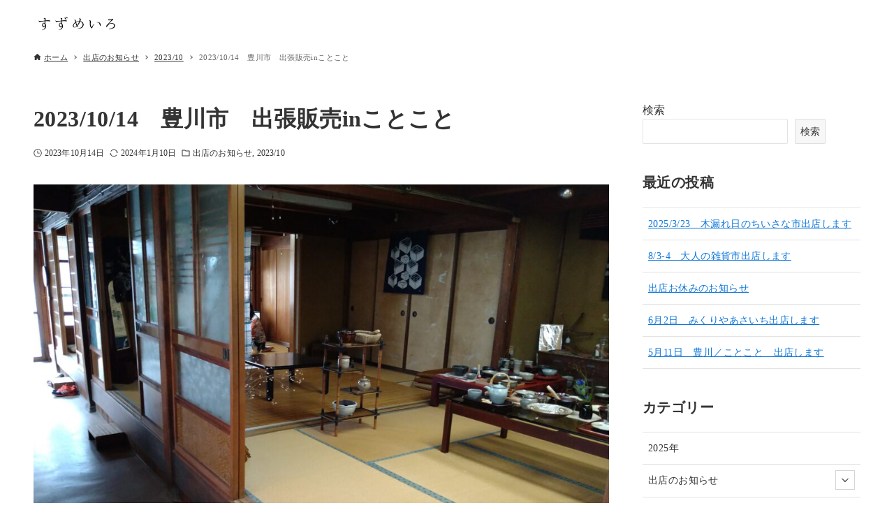

--- FILE ---
content_type: text/html; charset=UTF-8
request_url: https://www.suzumeiro-select.com/2023-10-14koto-koto-toyokawa/
body_size: 17913
content:
<!DOCTYPE html>
<html lang="ja" data-loaded="false" data-scrolled="false" data-drawer="closed" data-drawer-move="fade" data-sidebar="on">
<head>
<meta charset="utf-8">
<meta name="format-detection" content="telephone=no">
<meta http-equiv="X-UA-Compatible" content="IE=edge">
<meta name="viewport" content="width=device-width, viewport-fit=cover">
<meta name='robots' content='max-image-preview:large' />
<link rel='dns-prefetch' href='//www.google.com' />
<link rel="alternate" type="application/rss+xml" title="うつわと雑貨　すずめいろ &raquo; フィード" href="https://www.suzumeiro-select.com/feed/" />
<link rel="alternate" type="application/rss+xml" title="うつわと雑貨　すずめいろ &raquo; コメントフィード" href="https://www.suzumeiro-select.com/comments/feed/" />
<link rel="alternate" type="application/rss+xml" title="うつわと雑貨　すずめいろ &raquo; 2023/10/14　豊川市　出張販売inことこと のコメントのフィード" href="https://www.suzumeiro-select.com/2023-10-14koto-koto-toyokawa/feed/" />
<link rel="alternate" title="oEmbed (JSON)" type="application/json+oembed" href="https://www.suzumeiro-select.com/wp-json/oembed/1.0/embed?url=https%3A%2F%2Fwww.suzumeiro-select.com%2F2023-10-14koto-koto-toyokawa%2F" />
<link rel="alternate" title="oEmbed (XML)" type="text/xml+oembed" href="https://www.suzumeiro-select.com/wp-json/oembed/1.0/embed?url=https%3A%2F%2Fwww.suzumeiro-select.com%2F2023-10-14koto-koto-toyokawa%2F&#038;format=xml" />

<!-- SEO SIMPLE PACK 3.2.1 -->
<title>2023/10/14　豊川市　出張販売inことこと | うつわと雑貨　すずめいろ</title>
<meta name="description" content="10月14日は愛知県豊川市のことことさんにて出張販売。 今回は9月に買い付けた小石原焼をメインで並べました。 若者から人生の大先輩までと幅広い年齢層のお客様にご来店いただき、 「うつわが好き」の気持ちは、年令も性別も関係ないんだな。 そんな">
<link rel="canonical" href="https://www.suzumeiro-select.com/2023-10-14koto-koto-toyokawa/">
<meta property="og:locale" content="ja_JP">
<meta property="og:type" content="article">
<meta property="og:image" content="https://www.suzumeiro-select.com/wp-content/uploads/2024/01/kotokot-scaled.jpg">
<meta property="og:title" content="2023/10/14　豊川市　出張販売inことこと | うつわと雑貨　すずめいろ">
<meta property="og:description" content="10月14日は愛知県豊川市のことことさんにて出張販売。 今回は9月に買い付けた小石原焼をメインで並べました。 若者から人生の大先輩までと幅広い年齢層のお客様にご来店いただき、 「うつわが好き」の気持ちは、年令も性別も関係ないんだな。 そんな">
<meta property="og:url" content="https://www.suzumeiro-select.com/2023-10-14koto-koto-toyokawa/">
<meta property="og:site_name" content="うつわと雑貨　すずめいろ">
<meta name="twitter:card" content="summary">
<!-- Google Analytics (gtag.js) -->
<script async src="https://www.googletagmanager.com/gtag/js?id=G-912K8FY3N6"></script>
<script>
	window.dataLayer = window.dataLayer || [];
	function gtag(){dataLayer.push(arguments);}
	gtag("js", new Date());
	gtag("config", "G-912K8FY3N6");
</script>
	<!-- / SEO SIMPLE PACK -->

<style id='wp-img-auto-sizes-contain-inline-css' type='text/css'>
img:is([sizes=auto i],[sizes^="auto," i]){contain-intrinsic-size:3000px 1500px}
/*# sourceURL=wp-img-auto-sizes-contain-inline-css */
</style>
<link rel='stylesheet' id='sbi_styles-css' href='https://www.suzumeiro-select.com/wp-content/plugins/instagram-feed/css/sbi-styles.min.css?ver=6.2.8' type='text/css' media='all' />
<style id='wp-block-library-inline-css' type='text/css'>
:root{--wp-block-synced-color:#7a00df;--wp-block-synced-color--rgb:122,0,223;--wp-bound-block-color:var(--wp-block-synced-color);--wp-editor-canvas-background:#ddd;--wp-admin-theme-color:#007cba;--wp-admin-theme-color--rgb:0,124,186;--wp-admin-theme-color-darker-10:#006ba1;--wp-admin-theme-color-darker-10--rgb:0,107,160.5;--wp-admin-theme-color-darker-20:#005a87;--wp-admin-theme-color-darker-20--rgb:0,90,135;--wp-admin-border-width-focus:2px}@media (min-resolution:192dpi){:root{--wp-admin-border-width-focus:1.5px}}.wp-element-button{cursor:pointer}:root .has-very-light-gray-background-color{background-color:#eee}:root .has-very-dark-gray-background-color{background-color:#313131}:root .has-very-light-gray-color{color:#eee}:root .has-very-dark-gray-color{color:#313131}:root .has-vivid-green-cyan-to-vivid-cyan-blue-gradient-background{background:linear-gradient(135deg,#00d084,#0693e3)}:root .has-purple-crush-gradient-background{background:linear-gradient(135deg,#34e2e4,#4721fb 50%,#ab1dfe)}:root .has-hazy-dawn-gradient-background{background:linear-gradient(135deg,#faaca8,#dad0ec)}:root .has-subdued-olive-gradient-background{background:linear-gradient(135deg,#fafae1,#67a671)}:root .has-atomic-cream-gradient-background{background:linear-gradient(135deg,#fdd79a,#004a59)}:root .has-nightshade-gradient-background{background:linear-gradient(135deg,#330968,#31cdcf)}:root .has-midnight-gradient-background{background:linear-gradient(135deg,#020381,#2874fc)}:root{--wp--preset--font-size--normal:16px;--wp--preset--font-size--huge:42px}.has-regular-font-size{font-size:1em}.has-larger-font-size{font-size:2.625em}.has-normal-font-size{font-size:var(--wp--preset--font-size--normal)}.has-huge-font-size{font-size:var(--wp--preset--font-size--huge)}.has-text-align-center{text-align:center}.has-text-align-left{text-align:left}.has-text-align-right{text-align:right}.has-fit-text{white-space:nowrap!important}#end-resizable-editor-section{display:none}.aligncenter{clear:both}.items-justified-left{justify-content:flex-start}.items-justified-center{justify-content:center}.items-justified-right{justify-content:flex-end}.items-justified-space-between{justify-content:space-between}.screen-reader-text{border:0;clip-path:inset(50%);height:1px;margin:-1px;overflow:hidden;padding:0;position:absolute;width:1px;word-wrap:normal!important}.screen-reader-text:focus{background-color:#ddd;clip-path:none;color:#444;display:block;font-size:1em;height:auto;left:5px;line-height:normal;padding:15px 23px 14px;text-decoration:none;top:5px;width:auto;z-index:100000}html :where(.has-border-color){border-style:solid}html :where([style*=border-top-color]){border-top-style:solid}html :where([style*=border-right-color]){border-right-style:solid}html :where([style*=border-bottom-color]){border-bottom-style:solid}html :where([style*=border-left-color]){border-left-style:solid}html :where([style*=border-width]){border-style:solid}html :where([style*=border-top-width]){border-top-style:solid}html :where([style*=border-right-width]){border-right-style:solid}html :where([style*=border-bottom-width]){border-bottom-style:solid}html :where([style*=border-left-width]){border-left-style:solid}html :where(img[class*=wp-image-]){height:auto;max-width:100%}:where(figure){margin:0 0 1em}html :where(.is-position-sticky){--wp-admin--admin-bar--position-offset:var(--wp-admin--admin-bar--height,0px)}@media screen and (max-width:600px){html :where(.is-position-sticky){--wp-admin--admin-bar--position-offset:0px}}

/*# sourceURL=wp-block-library-inline-css */
</style><style id='wp-block-heading-inline-css' type='text/css'>
h1:where(.wp-block-heading).has-background,h2:where(.wp-block-heading).has-background,h3:where(.wp-block-heading).has-background,h4:where(.wp-block-heading).has-background,h5:where(.wp-block-heading).has-background,h6:where(.wp-block-heading).has-background{padding:1.25em 2.375em}h1.has-text-align-left[style*=writing-mode]:where([style*=vertical-lr]),h1.has-text-align-right[style*=writing-mode]:where([style*=vertical-rl]),h2.has-text-align-left[style*=writing-mode]:where([style*=vertical-lr]),h2.has-text-align-right[style*=writing-mode]:where([style*=vertical-rl]),h3.has-text-align-left[style*=writing-mode]:where([style*=vertical-lr]),h3.has-text-align-right[style*=writing-mode]:where([style*=vertical-rl]),h4.has-text-align-left[style*=writing-mode]:where([style*=vertical-lr]),h4.has-text-align-right[style*=writing-mode]:where([style*=vertical-rl]),h5.has-text-align-left[style*=writing-mode]:where([style*=vertical-lr]),h5.has-text-align-right[style*=writing-mode]:where([style*=vertical-rl]),h6.has-text-align-left[style*=writing-mode]:where([style*=vertical-lr]),h6.has-text-align-right[style*=writing-mode]:where([style*=vertical-rl]){rotate:180deg}
/*# sourceURL=https://www.suzumeiro-select.com/wp-includes/blocks/heading/style.min.css */
</style>
<style id='wp-block-latest-posts-inline-css' type='text/css'>
.wp-block-latest-posts{box-sizing:border-box}.wp-block-latest-posts.alignleft{margin-right:2em}.wp-block-latest-posts.alignright{margin-left:2em}.wp-block-latest-posts.wp-block-latest-posts__list{list-style:none}.wp-block-latest-posts.wp-block-latest-posts__list li{clear:both;overflow-wrap:break-word}.wp-block-latest-posts.is-grid{display:flex;flex-wrap:wrap}.wp-block-latest-posts.is-grid li{margin:0 1.25em 1.25em 0;width:100%}@media (min-width:600px){.wp-block-latest-posts.columns-2 li{width:calc(50% - .625em)}.wp-block-latest-posts.columns-2 li:nth-child(2n){margin-right:0}.wp-block-latest-posts.columns-3 li{width:calc(33.33333% - .83333em)}.wp-block-latest-posts.columns-3 li:nth-child(3n){margin-right:0}.wp-block-latest-posts.columns-4 li{width:calc(25% - .9375em)}.wp-block-latest-posts.columns-4 li:nth-child(4n){margin-right:0}.wp-block-latest-posts.columns-5 li{width:calc(20% - 1em)}.wp-block-latest-posts.columns-5 li:nth-child(5n){margin-right:0}.wp-block-latest-posts.columns-6 li{width:calc(16.66667% - 1.04167em)}.wp-block-latest-posts.columns-6 li:nth-child(6n){margin-right:0}}:root :where(.wp-block-latest-posts.is-grid){padding:0}:root :where(.wp-block-latest-posts.wp-block-latest-posts__list){padding-left:0}.wp-block-latest-posts__post-author,.wp-block-latest-posts__post-date{display:block;font-size:.8125em}.wp-block-latest-posts__post-excerpt,.wp-block-latest-posts__post-full-content{margin-bottom:1em;margin-top:.5em}.wp-block-latest-posts__featured-image a{display:inline-block}.wp-block-latest-posts__featured-image img{height:auto;max-width:100%;width:auto}.wp-block-latest-posts__featured-image.alignleft{float:left;margin-right:1em}.wp-block-latest-posts__featured-image.alignright{float:right;margin-left:1em}.wp-block-latest-posts__featured-image.aligncenter{margin-bottom:1em;text-align:center}
/*# sourceURL=https://www.suzumeiro-select.com/wp-includes/blocks/latest-posts/style.min.css */
</style>
<style id='wp-block-search-inline-css' type='text/css'>
.wp-block-search__button{margin-left:10px;word-break:normal}.wp-block-search__button.has-icon{line-height:0}.wp-block-search__button svg{height:1.25em;min-height:24px;min-width:24px;width:1.25em;fill:currentColor;vertical-align:text-bottom}:where(.wp-block-search__button){border:1px solid #ccc;padding:6px 10px}.wp-block-search__inside-wrapper{display:flex;flex:auto;flex-wrap:nowrap;max-width:100%}.wp-block-search__label{width:100%}.wp-block-search.wp-block-search__button-only .wp-block-search__button{box-sizing:border-box;display:flex;flex-shrink:0;justify-content:center;margin-left:0;max-width:100%}.wp-block-search.wp-block-search__button-only .wp-block-search__inside-wrapper{min-width:0!important;transition-property:width}.wp-block-search.wp-block-search__button-only .wp-block-search__input{flex-basis:100%;transition-duration:.3s}.wp-block-search.wp-block-search__button-only.wp-block-search__searchfield-hidden,.wp-block-search.wp-block-search__button-only.wp-block-search__searchfield-hidden .wp-block-search__inside-wrapper{overflow:hidden}.wp-block-search.wp-block-search__button-only.wp-block-search__searchfield-hidden .wp-block-search__input{border-left-width:0!important;border-right-width:0!important;flex-basis:0;flex-grow:0;margin:0;min-width:0!important;padding-left:0!important;padding-right:0!important;width:0!important}:where(.wp-block-search__input){appearance:none;border:1px solid #949494;flex-grow:1;font-family:inherit;font-size:inherit;font-style:inherit;font-weight:inherit;letter-spacing:inherit;line-height:inherit;margin-left:0;margin-right:0;min-width:3rem;padding:8px;text-decoration:unset!important;text-transform:inherit}:where(.wp-block-search__button-inside .wp-block-search__inside-wrapper){background-color:#fff;border:1px solid #949494;box-sizing:border-box;padding:4px}:where(.wp-block-search__button-inside .wp-block-search__inside-wrapper) .wp-block-search__input{border:none;border-radius:0;padding:0 4px}:where(.wp-block-search__button-inside .wp-block-search__inside-wrapper) .wp-block-search__input:focus{outline:none}:where(.wp-block-search__button-inside .wp-block-search__inside-wrapper) :where(.wp-block-search__button){padding:4px 8px}.wp-block-search.aligncenter .wp-block-search__inside-wrapper{margin:auto}.wp-block[data-align=right] .wp-block-search.wp-block-search__button-only .wp-block-search__inside-wrapper{float:right}
/*# sourceURL=https://www.suzumeiro-select.com/wp-includes/blocks/search/style.min.css */
</style>
<style id='wp-block-group-inline-css' type='text/css'>
.wp-block-group{box-sizing:border-box}:where(.wp-block-group.wp-block-group-is-layout-constrained){position:relative}
/*# sourceURL=https://www.suzumeiro-select.com/wp-includes/blocks/group/style.min.css */
</style>
<style id='wp-block-paragraph-inline-css' type='text/css'>
.is-small-text{font-size:.875em}.is-regular-text{font-size:1em}.is-large-text{font-size:2.25em}.is-larger-text{font-size:3em}.has-drop-cap:not(:focus):first-letter{float:left;font-size:8.4em;font-style:normal;font-weight:100;line-height:.68;margin:.05em .1em 0 0;text-transform:uppercase}body.rtl .has-drop-cap:not(:focus):first-letter{float:none;margin-left:.1em}p.has-drop-cap.has-background{overflow:hidden}:root :where(p.has-background){padding:1.25em 2.375em}:where(p.has-text-color:not(.has-link-color)) a{color:inherit}p.has-text-align-left[style*="writing-mode:vertical-lr"],p.has-text-align-right[style*="writing-mode:vertical-rl"]{rotate:180deg}
/*# sourceURL=https://www.suzumeiro-select.com/wp-includes/blocks/paragraph/style.min.css */
</style>
<style id='global-styles-inline-css' type='text/css'>
:root{--wp--preset--aspect-ratio--square: 1;--wp--preset--aspect-ratio--4-3: 4/3;--wp--preset--aspect-ratio--3-4: 3/4;--wp--preset--aspect-ratio--3-2: 3/2;--wp--preset--aspect-ratio--2-3: 2/3;--wp--preset--aspect-ratio--16-9: 16/9;--wp--preset--aspect-ratio--9-16: 9/16;--wp--preset--color--black: #000000;--wp--preset--color--cyan-bluish-gray: #abb8c3;--wp--preset--color--white: #ffffff;--wp--preset--color--pale-pink: #f78da7;--wp--preset--color--vivid-red: #cf2e2e;--wp--preset--color--luminous-vivid-orange: #ff6900;--wp--preset--color--luminous-vivid-amber: #fcb900;--wp--preset--color--light-green-cyan: #7bdcb5;--wp--preset--color--vivid-green-cyan: #00d084;--wp--preset--color--pale-cyan-blue: #8ed1fc;--wp--preset--color--vivid-cyan-blue: #0693e3;--wp--preset--color--vivid-purple: #9b51e0;--wp--preset--color--ark-main: var(--ark-color--main);--wp--preset--color--ark-text: var(--ark-color--text);--wp--preset--color--ark-link: var(--ark-color--link);--wp--preset--color--ark-bg: var(--ark-color--bg);--wp--preset--color--ark-gray: var(--ark-color--gray);--wp--preset--gradient--vivid-cyan-blue-to-vivid-purple: linear-gradient(135deg,rgb(6,147,227) 0%,rgb(155,81,224) 100%);--wp--preset--gradient--light-green-cyan-to-vivid-green-cyan: linear-gradient(135deg,rgb(122,220,180) 0%,rgb(0,208,130) 100%);--wp--preset--gradient--luminous-vivid-amber-to-luminous-vivid-orange: linear-gradient(135deg,rgb(252,185,0) 0%,rgb(255,105,0) 100%);--wp--preset--gradient--luminous-vivid-orange-to-vivid-red: linear-gradient(135deg,rgb(255,105,0) 0%,rgb(207,46,46) 100%);--wp--preset--gradient--very-light-gray-to-cyan-bluish-gray: linear-gradient(135deg,rgb(238,238,238) 0%,rgb(169,184,195) 100%);--wp--preset--gradient--cool-to-warm-spectrum: linear-gradient(135deg,rgb(74,234,220) 0%,rgb(151,120,209) 20%,rgb(207,42,186) 40%,rgb(238,44,130) 60%,rgb(251,105,98) 80%,rgb(254,248,76) 100%);--wp--preset--gradient--blush-light-purple: linear-gradient(135deg,rgb(255,206,236) 0%,rgb(152,150,240) 100%);--wp--preset--gradient--blush-bordeaux: linear-gradient(135deg,rgb(254,205,165) 0%,rgb(254,45,45) 50%,rgb(107,0,62) 100%);--wp--preset--gradient--luminous-dusk: linear-gradient(135deg,rgb(255,203,112) 0%,rgb(199,81,192) 50%,rgb(65,88,208) 100%);--wp--preset--gradient--pale-ocean: linear-gradient(135deg,rgb(255,245,203) 0%,rgb(182,227,212) 50%,rgb(51,167,181) 100%);--wp--preset--gradient--electric-grass: linear-gradient(135deg,rgb(202,248,128) 0%,rgb(113,206,126) 100%);--wp--preset--gradient--midnight: linear-gradient(135deg,rgb(2,3,129) 0%,rgb(40,116,252) 100%);--wp--preset--font-size--small: .9rem;--wp--preset--font-size--medium: 20px;--wp--preset--font-size--large: 1.25rem;--wp--preset--font-size--x-large: 42px;--wp--preset--font-size--xsmall: .75rem;--wp--preset--font-size--normal: 1rem;--wp--preset--font-size--xlarge: 1.5rem;--wp--preset--font-size--xxlarge: 2rem;--wp--preset--font-size--huge: 2.75rem;--wp--preset--spacing--20: 0.44rem;--wp--preset--spacing--30: 0.67rem;--wp--preset--spacing--40: 1rem;--wp--preset--spacing--50: 1.5rem;--wp--preset--spacing--60: 2.25rem;--wp--preset--spacing--70: 3.38rem;--wp--preset--spacing--80: 5.06rem;--wp--preset--shadow--natural: 6px 6px 9px rgba(0, 0, 0, 0.2);--wp--preset--shadow--deep: 12px 12px 50px rgba(0, 0, 0, 0.4);--wp--preset--shadow--sharp: 6px 6px 0px rgba(0, 0, 0, 0.2);--wp--preset--shadow--outlined: 6px 6px 0px -3px rgb(255, 255, 255), 6px 6px rgb(0, 0, 0);--wp--preset--shadow--crisp: 6px 6px 0px rgb(0, 0, 0);}:where(.is-layout-flex){gap: 0.5em;}:where(.is-layout-grid){gap: 0.5em;}body .is-layout-flex{display: flex;}.is-layout-flex{flex-wrap: wrap;align-items: center;}.is-layout-flex > :is(*, div){margin: 0;}body .is-layout-grid{display: grid;}.is-layout-grid > :is(*, div){margin: 0;}:where(.wp-block-columns.is-layout-flex){gap: 2em;}:where(.wp-block-columns.is-layout-grid){gap: 2em;}:where(.wp-block-post-template.is-layout-flex){gap: 1.25em;}:where(.wp-block-post-template.is-layout-grid){gap: 1.25em;}.has-black-color{color: var(--wp--preset--color--black) !important;}.has-cyan-bluish-gray-color{color: var(--wp--preset--color--cyan-bluish-gray) !important;}.has-white-color{color: var(--wp--preset--color--white) !important;}.has-pale-pink-color{color: var(--wp--preset--color--pale-pink) !important;}.has-vivid-red-color{color: var(--wp--preset--color--vivid-red) !important;}.has-luminous-vivid-orange-color{color: var(--wp--preset--color--luminous-vivid-orange) !important;}.has-luminous-vivid-amber-color{color: var(--wp--preset--color--luminous-vivid-amber) !important;}.has-light-green-cyan-color{color: var(--wp--preset--color--light-green-cyan) !important;}.has-vivid-green-cyan-color{color: var(--wp--preset--color--vivid-green-cyan) !important;}.has-pale-cyan-blue-color{color: var(--wp--preset--color--pale-cyan-blue) !important;}.has-vivid-cyan-blue-color{color: var(--wp--preset--color--vivid-cyan-blue) !important;}.has-vivid-purple-color{color: var(--wp--preset--color--vivid-purple) !important;}.has-black-background-color{background-color: var(--wp--preset--color--black) !important;}.has-cyan-bluish-gray-background-color{background-color: var(--wp--preset--color--cyan-bluish-gray) !important;}.has-white-background-color{background-color: var(--wp--preset--color--white) !important;}.has-pale-pink-background-color{background-color: var(--wp--preset--color--pale-pink) !important;}.has-vivid-red-background-color{background-color: var(--wp--preset--color--vivid-red) !important;}.has-luminous-vivid-orange-background-color{background-color: var(--wp--preset--color--luminous-vivid-orange) !important;}.has-luminous-vivid-amber-background-color{background-color: var(--wp--preset--color--luminous-vivid-amber) !important;}.has-light-green-cyan-background-color{background-color: var(--wp--preset--color--light-green-cyan) !important;}.has-vivid-green-cyan-background-color{background-color: var(--wp--preset--color--vivid-green-cyan) !important;}.has-pale-cyan-blue-background-color{background-color: var(--wp--preset--color--pale-cyan-blue) !important;}.has-vivid-cyan-blue-background-color{background-color: var(--wp--preset--color--vivid-cyan-blue) !important;}.has-vivid-purple-background-color{background-color: var(--wp--preset--color--vivid-purple) !important;}.has-black-border-color{border-color: var(--wp--preset--color--black) !important;}.has-cyan-bluish-gray-border-color{border-color: var(--wp--preset--color--cyan-bluish-gray) !important;}.has-white-border-color{border-color: var(--wp--preset--color--white) !important;}.has-pale-pink-border-color{border-color: var(--wp--preset--color--pale-pink) !important;}.has-vivid-red-border-color{border-color: var(--wp--preset--color--vivid-red) !important;}.has-luminous-vivid-orange-border-color{border-color: var(--wp--preset--color--luminous-vivid-orange) !important;}.has-luminous-vivid-amber-border-color{border-color: var(--wp--preset--color--luminous-vivid-amber) !important;}.has-light-green-cyan-border-color{border-color: var(--wp--preset--color--light-green-cyan) !important;}.has-vivid-green-cyan-border-color{border-color: var(--wp--preset--color--vivid-green-cyan) !important;}.has-pale-cyan-blue-border-color{border-color: var(--wp--preset--color--pale-cyan-blue) !important;}.has-vivid-cyan-blue-border-color{border-color: var(--wp--preset--color--vivid-cyan-blue) !important;}.has-vivid-purple-border-color{border-color: var(--wp--preset--color--vivid-purple) !important;}.has-vivid-cyan-blue-to-vivid-purple-gradient-background{background: var(--wp--preset--gradient--vivid-cyan-blue-to-vivid-purple) !important;}.has-light-green-cyan-to-vivid-green-cyan-gradient-background{background: var(--wp--preset--gradient--light-green-cyan-to-vivid-green-cyan) !important;}.has-luminous-vivid-amber-to-luminous-vivid-orange-gradient-background{background: var(--wp--preset--gradient--luminous-vivid-amber-to-luminous-vivid-orange) !important;}.has-luminous-vivid-orange-to-vivid-red-gradient-background{background: var(--wp--preset--gradient--luminous-vivid-orange-to-vivid-red) !important;}.has-very-light-gray-to-cyan-bluish-gray-gradient-background{background: var(--wp--preset--gradient--very-light-gray-to-cyan-bluish-gray) !important;}.has-cool-to-warm-spectrum-gradient-background{background: var(--wp--preset--gradient--cool-to-warm-spectrum) !important;}.has-blush-light-purple-gradient-background{background: var(--wp--preset--gradient--blush-light-purple) !important;}.has-blush-bordeaux-gradient-background{background: var(--wp--preset--gradient--blush-bordeaux) !important;}.has-luminous-dusk-gradient-background{background: var(--wp--preset--gradient--luminous-dusk) !important;}.has-pale-ocean-gradient-background{background: var(--wp--preset--gradient--pale-ocean) !important;}.has-electric-grass-gradient-background{background: var(--wp--preset--gradient--electric-grass) !important;}.has-midnight-gradient-background{background: var(--wp--preset--gradient--midnight) !important;}.has-small-font-size{font-size: var(--wp--preset--font-size--small) !important;}.has-medium-font-size{font-size: var(--wp--preset--font-size--medium) !important;}.has-large-font-size{font-size: var(--wp--preset--font-size--large) !important;}.has-x-large-font-size{font-size: var(--wp--preset--font-size--x-large) !important;}
/*# sourceURL=global-styles-inline-css */
</style>

<link rel='stylesheet' id='arkhe-main-style-css' href='https://www.suzumeiro-select.com/wp-content/themes/arkhe/dist/css/main.css?ver=3.8.0' type='text/css' media='all' />
<style id='arkhe-main-style-inline-css' type='text/css'>
:root{--ark-width--container:1200px;--ark-width--article:1200px;--ark-width--article--slim:960px;--ark-alignwide_ex_width:100px;--ark-color--main:#111;--ark-color--text:#333;--ark-color--link:#0d77d9;--ark-color--bg:#fff;--ark-color--gray:#f7f7f7;--ark-thumb_ratio:56.25%;--ark-color--header_bg:#fff;--ark-color--header_txt:#333;--ark-logo_size--sp:55px;--ark-logo_size--pc:50px;--ark-color--footer_bg:#fff;--ark-color--footer_txt:#333;}@media (max-width: 1404px ) {:root{--ark-alignwide_ex_width:0px}}@media (max-width: 1164px ) {:root{--ark-alignwide_ex_width:0px}}.p-topArea.c-filterLayer::before{background-color:#000;opacity:0.2}
/*# sourceURL=arkhe-main-style-inline-css */
</style>
<link rel='stylesheet' id='contact-form-7-css' href='https://www.suzumeiro-select.com/wp-content/plugins/contact-form-7/includes/css/styles.css?ver=6.1.4' type='text/css' media='all' />
<link rel='stylesheet' id='arkhe-blocks-front-css' href='https://www.suzumeiro-select.com/wp-content/plugins/arkhe-blocks-pro/dist/css/front.css?ver=2.24.0' type='text/css' media='all' />
<style id='arkhe-blocks-front-inline-css' type='text/css'>
body{--arkb-marker-color:#ffdc40;--arkb-marker-start:1em;--arkb-marker-style:linear-gradient(transparent var(--arkb-marker-start), var(--arkb-marker-color) 0)}
/*# sourceURL=arkhe-blocks-front-inline-css */
</style>
<link rel='stylesheet' id='arkhe-child-style-css' href='https://www.suzumeiro-select.com/wp-content/themes/arkhe_child/style.css?ver=2023111655009' type='text/css' media='all' />
<link rel='stylesheet' id='my-arkhe-style-css' href='https://www.suzumeiro-select.com/wp-content/plugins/my-arkhe-addon/assets/css/my_style.css?ver=2023111655136' type='text/css' media='all' />
<link rel='stylesheet' id='arkhe-toolkit-front-css' href='https://www.suzumeiro-select.com/wp-content/plugins/arkhe-toolkit/dist/css/front.css?ver=1.11.0' type='text/css' media='all' />
<link rel="https://api.w.org/" href="https://www.suzumeiro-select.com/wp-json/" /><link rel="alternate" title="JSON" type="application/json" href="https://www.suzumeiro-select.com/wp-json/wp/v2/posts/263" /><link rel="EditURI" type="application/rsd+xml" title="RSD" href="https://www.suzumeiro-select.com/xmlrpc.php?rsd" />
<link rel='shortlink' href='https://www.suzumeiro-select.com/?p=263' />

<!-- Arkhe CSS Editor -->
<style id="arkhe-css-editor--front">*{font-family: serif}</style>
<!-- / Arkhe CSS Editor -->
		<style type="text/css" id="wp-custom-css">
			/*ContactForm7カスタマイズ*/
table.CF7_table{
width:70%;
margin:0 auto;
border: 3px solid #e5e5e5;
}

table.CF7_table tr{
border-top: 1px solid #e5e5e5;
}

.single .entry-content table.CF7_table,
.page .entry-content table.CF7_table{
display:table;
}

/*入力欄*/
.CF7_table input, .CF7_table textarea {
border: 1px solid #d8d8d8;
}

.CF7_table ::placeholder {
color:#797979;
}

/*「必須」文字*/
.CF7_req{
font-size:.6em;
padding: 5px;
background: #000000;
color: #ffffff;
border-radius: 3px;
margin-right:1em;
}

/*「任意」文字*/
.CF7_unreq{
font-size:.6em;
padding: 5px;
background: #ffffff;
color: #000000;
border-radius: 3px;
margin-right:1em;
}

/* タイトル列 */
@media screen and (min-width: 768px){
.CF7_table th{
width:40%;/*横幅*/
/*background-color:#d8d8d8;/*うす青*/
}
}

/* レスポンシブ */
@media screen and (max-width: 768px){
table.CF7_table{
width:100%;
}
.CF7_table tr, .CF7_table td, .CF7_table th{
display: block;
width: 100%;
line-height:2.5em;
}
.CF7_table th{
background-color:#d8d8d8;/*うす青*/;
}
/*入力欄*/
.CF7_table input, .CF7_table textarea {
border: 1px solid #d8d8d8;
display: block;
width: 100%;
}

.CF7_table ::placeholder {
color:#797979;
}
}

/* 「送信する」ボタン */
.wpcf7 input.wpcf7-submit {
background-color:#000000;
border-radius: 10px;
border:0;
color:#ffffff;
font-size:1.2em;
font-weight:bold;
margin:0 auto;
}

.CF7_btn{
text-align:center;
margin-top:20px;
}

.wpcf7-spinner{
width:0;
margin:0;
}

.grecaptcha-badge { visibility: hidden; }		</style>
		</head>
<body class="wp-singular post-template-default single single-post postid-263 single-format-standard wp-custom-logo wp-theme-arkhe wp-child-theme-arkhe_child">
<a class="skip-link screen-reader-text" href="#main_content">コンテンツへスキップ</a><!-- Start: #wrapper -->
<div id="wrapper" class="l-wrapper">
<header id="header" class="l-header" data-logo="left" data-btns="rr-rl" data-has-drawer="sp" data-has-search="" data-pcfix="1" data-spfix="1">
		<div class="l-header__body l-container">
		<div class="l-header__drawerBtn">
	<button class="c-iconBtn -menuBtn u-flex--c" data-onclick="toggleMenu" aria-label="メニューボタン">
		<div class="c-iconBtn__icon">
			<svg version="1.1" xmlns="http://www.w3.org/2000/svg" class="arkhe-svg-menu __open" width="1em" height="1em" viewBox="0 0 40 40" role="img" aria-hidden="true" focusable="false"><path d="M37.8 21.4h-35.6c-0.1 0-0.2-0.1-0.2-0.2v-2.4c0-0.1 0.1-0.2 0.2-0.2h35.6c0.1 0 0.2 0.1 0.2 0.2v2.4c0 0.1-0.1 0.2-0.2 0.2z"></path><path d="M37.8 11.7h-35.6c-0.1 0-0.2-0.1-0.2-0.2v-2.4c0-0.1 0.1-0.2 0.2-0.2h35.6c0.1 0 0.2 0.1 0.2 0.2v2.4c0 0.2-0.1 0.2-0.2 0.2z"></path><path d="M37.8 31.1h-35.6c-0.1 0-0.2-0.1-0.2-0.2v-2.4c0-0.1 0.1-0.2 0.2-0.2h35.6c0.1 0 0.2 0.1 0.2 0.2v2.4c0 0.1-0.1 0.2-0.2 0.2z"></path></svg>			<svg version="1.1" xmlns="http://www.w3.org/2000/svg" class="arkhe-svg-close __close" width="1em" height="1em" viewBox="0 0 40 40" role="img" aria-hidden="true" focusable="false"><path d="M33 35l-28-28c-0.1-0.1-0.1-0.2 0-0.3l1.7-1.7c0.1-0.1 0.2-0.1 0.3 0l28 28c0.1 0.1 0.1 0.2 0 0.3l-1.7 1.7c-0.1 0.1-0.2 0.1-0.3 0z"></path><path d="M35 7l-28 28c-0.1 0.1-0.2 0.1-0.3 0l-1.7-1.7c-0.1-0.1-0.1-0.2 0-0.3l28-28c0.1-0.1 0.2-0.1 0.3 0l1.7 1.7c0.1 0.1 0.1 0.2 0 0.3z"></path></svg>		</div>
			</button>
</div>
		<div class="l-header__left">
					</div>
		<div class="l-header__center">
			<div class="l-header__logo has-image"><a href="https://www.suzumeiro-select.com/" class="c-headLogo" rel="home"><img width="393" height="160"  src="https://www.suzumeiro-select.com/wp-content/uploads/2023/12/cropped-20231211_145051_0000.png" alt="うつわと雑貨　すずめいろ" class="c-headLogo__img" srcset="https://www.suzumeiro-select.com/wp-content/uploads/2023/12/cropped-20231211_145051_0000.png 393w, https://www.suzumeiro-select.com/wp-content/uploads/2023/12/cropped-20231211_145051_0000-300x122.png 300w" sizes="(max-width: 999px) 50vw, 800px" decoding="async" loading="eager" ></a></div>		</div>
		<div class="l-header__right">
					</div>
		<div class="l-header__searchBtn">
	<button class="c-iconBtn u-flex--c" data-onclick="toggleSearch" aria-label="検索ボタン">
		<span class="c-iconBtn__icon"><svg version="1.1" xmlns="http://www.w3.org/2000/svg" class="arkhe-svg-search" width="1em" height="1em" viewBox="0 0 40 40" role="img" aria-hidden="true" focusable="false"><path d="M37.8 34.8l-11.9-11.2c1.8-2.3 2.9-5.1 2.9-8.2 0-7.4-6-13.4-13.4-13.4s-13.4 6-13.4 13.4 6 13.4 13.4 13.4c3.1 0 5.9-1.1 8.2-2.8l11.2 11.9c0.2 0.2 1.3 0.2 1.5 0l1.5-1.5c0.3-0.3 0.3-1.4 0-1.6zM15.4 25.5c-5.6 0-10.2-4.5-10.2-10.1s4.6-10.2 10.2-10.2 10.2 4.6 10.2 10.2-4.6 10.1-10.2 10.1z"></path></svg></span>
			</button>
</div>
		<div id="drawer_menu" class="p-drawer">
	<div class="p-drawer__inner">
		<div class="p-drawer__body">
						<div class="p-drawer__nav">
				<ul class="c-drawerNav">
									</ul>
			</div>
						<button type="button" class="p-drawer__close c-modalClose u-flex--aic" data-onclick="toggleMenu">
				<svg version="1.1" xmlns="http://www.w3.org/2000/svg" class="arkhe-svg-close" width="1em" height="1em" viewBox="0 0 40 40" role="img" aria-hidden="true" focusable="false"><path d="M33 35l-28-28c-0.1-0.1-0.1-0.2 0-0.3l1.7-1.7c0.1-0.1 0.2-0.1 0.3 0l28 28c0.1 0.1 0.1 0.2 0 0.3l-1.7 1.7c-0.1 0.1-0.2 0.1-0.3 0z"></path><path d="M35 7l-28 28c-0.1 0.1-0.2 0.1-0.3 0l-1.7-1.7c-0.1-0.1-0.1-0.2 0-0.3l28-28c0.1-0.1 0.2-0.1 0.3 0l1.7 1.7c0.1 0.1 0.1 0.2 0 0.3z"></path></svg>閉じる			</button>
		</div>
	</div>
</div>
	</div>
</header>
	<div id="content" class="l-content">
		<div id="breadcrumb" class="p-breadcrumb">
	<ol class="p-breadcrumb__list l-container">
		<li class="p-breadcrumb__item">
			<a href="https://www.suzumeiro-select.com/" class="p-breadcrumb__text">
				<svg version="1.1" xmlns="http://www.w3.org/2000/svg" class="arkhe-svg-home" width="1em" height="1em" viewBox="0 0 40 40" role="img" aria-hidden="true" focusable="false"><path d="M16.2,36.3v-7.8h7.8v7.8h9.8V20.7H37c0.9,0,1.3-1.1,0.5-1.7L21.3,4.2c-0.7-0.7-1.9-0.7-2.6,0L2.3,18.9 c-0.7,0.5-0.3,1.7,0.5,1.7h3.3v15.7C6.2,36.3,16.2,36.3,16.2,36.3z" /></svg>				<span>ホーム</span>
			</a>
		</li>
		<li class="p-breadcrumb__item"><a href="https://www.suzumeiro-select.com/category/store-information/" class="p-breadcrumb__text"><span>出店のお知らせ</span></a></li><li class="p-breadcrumb__item"><a href="https://www.suzumeiro-select.com/category/store-information/2023-10-store-information/" class="p-breadcrumb__text"><span>2023/10</span></a></li><li class="p-breadcrumb__item"><span class="p-breadcrumb__text u-color-thin">2023/10/14　豊川市　出張販売inことこと</span></li>	</ol>
</div>
		<div class="l-content__body l-container">
	<main id="main_content" class="l-main l-article">
		<article class="l-main__body p-entry post-263 post type-post status-publish format-standard has-post-thumbnail hentry category-2023-10-store-information category-store-information" data-postid="263">
			<header class="p-entry__head">
	<div class="p-entry__title c-pageTitle">
	<h1 class="c-pageTitle__main">2023/10/14　豊川市　出張販売inことこと</h1>
</div>
<div class="c-postMetas u-flex--aicw">
	<div class="c-postTimes u-flex--aicw">
		<time class="c-postTimes__item u-flex--aic -posted" datetime="2023-10-14"><svg version="1.1" xmlns="http://www.w3.org/2000/svg" class="arkhe-svg-posted c-postMetas__icon" width="1em" height="1em" viewBox="0 0 40 40" role="img" aria-hidden="true" focusable="false"><path d="M21,18.5v-9C21,9.2,20.8,9,20.5,9h-2C18.2,9,18,9.2,18,9.5v12c0,0.3,0.2,0.5,0.5,0.5h10c0.3,0,0.5-0.2,0.5-0.5v-2 c0-0.3-0.2-0.5-0.5-0.5h-7C21.2,19,21,18.8,21,18.5z"/><path d="M20,39C9.5,39,1,30.5,1,20S9.5,1,20,1s19,8.5,19,19S30.5,39,20,39z M20,3.8C11.1,3.8,3.8,11.1,3.8,20S11.1,36.2,20,36.2 S36.2,28.9,36.2,20S28.9,3.8,20,3.8z"/></svg>2023年10月14日</time><time class="c-postTimes__item u-flex--aic -modified" datetime="2024-01-10"><svg version="1.1" xmlns="http://www.w3.org/2000/svg" class="arkhe-svg-modified c-postMetas__icon" width="1em" height="1em" viewBox="0 0 40 40" role="img" aria-hidden="true" focusable="false"><path d="M36.3,14C33.1,5,22.9,0.3,13.9,3.6c-4.1,1.5-7.3,4.3-9.3,7.8l2.7,1.3c1.6-2.8,4.2-5.1,7.6-6.4c7.5-2.7,15.8,1.1,18.6,8.7 L30.6,16l6.5,4.3l2.2-7.5L36.3,14L36.3,14z"/><path d="M31.7,28.5c-1.6,2.3-3.9,4.1-6.9,5.2C17.3,36.4,9,32.5,6.3,25l2.8-1l-6.3-4.2L0.6,27l2.8-1c3.3,9,13.4,13.7,22.4,10.5 c3.7-1.3,6.5-3.8,8.5-6.7L31.7,28.5z"/></svg>2024年1月10日</time>	</div>
	<div class="c-postTerms u-flex--aicw">
			<div class="c-postTerms__item -category u-flex--aicw">
			<svg version="1.1" xmlns="http://www.w3.org/2000/svg" class="arkhe-svg-folder c-postMetas__icon" width="1em" height="1em" viewBox="0 0 40 40" role="img" aria-hidden="true" focusable="false"><path d="M15.2,8l3.6,3.6H35V32H5V8H15.2 M16.4,5H2v30h36V8.6H20L16.4,5L16.4,5z"/></svg>							<a class="c-postTerms__link" href="https://www.suzumeiro-select.com/category/store-information/" data-cat-id="4">出店のお知らせ</a>
							<a class="c-postTerms__link" href="https://www.suzumeiro-select.com/category/store-information/2023-10-store-information/" data-cat-id="30">2023/10</a>
					</div>
			</div>
</div>
<figure class="p-entry__thumb">
	<img width="2560" height="1903"  src="[data-uri]" alt="" class="p-entry__thumb__img lazyload" sizes="(min-width: 800px) 800px, 100vw" data-src="https://www.suzumeiro-select.com/wp-content/uploads/2024/01/kotokot-scaled.jpg" data-srcset="https://www.suzumeiro-select.com/wp-content/uploads/2024/01/kotokot-scaled.jpg 2560w, https://www.suzumeiro-select.com/wp-content/uploads/2024/01/kotokot-300x223.jpg 300w, https://www.suzumeiro-select.com/wp-content/uploads/2024/01/kotokot-1024x761.jpg 1024w, https://www.suzumeiro-select.com/wp-content/uploads/2024/01/kotokot-768x571.jpg 768w, https://www.suzumeiro-select.com/wp-content/uploads/2024/01/kotokot-1536x1142.jpg 1536w, https://www.suzumeiro-select.com/wp-content/uploads/2024/01/kotokot-2048x1522.jpg 2048w" data-aspectratio="2560/1903" ><noscript><img src="https://www.suzumeiro-select.com/wp-content/uploads/2024/01/kotokot-scaled.jpg" class="p-entry__thumb__img" alt=""></noscript>	</figure>
</header>
<div class="c-postContent p-entry__content">
<p>10月14日は愛知県豊川市のことことさんにて出張販売。</p>



<p>今回は9月に買い付けた小石原焼をメインで並べました。</p>



<p>若者から人生の大先輩までと幅広い年齢層のお客様にご来店いただき、</p>



<p>「うつわが好き」の気持ちは、年令も性別も関係ないんだな。</p>



<p>そんな当たり前、でも忘れてた事を思い出さてもらえた一日になりました。</p>



<p>ご来店くださったお客様、ことことさん、ありがとうございました。</p>
</div><div class="c-shareBtns" data-pos="bottom">
		<ul class="c-shareBtns__list">
								<li class="c-shareBtns__item -facebook">
				<a class="c-shareBtns__btn u-flex--c" href="https://www.facebook.com/sharer/sharer.php?u=https%3A%2F%2Fwww.suzumeiro-select.com%2F2023-10-14koto-koto-toyokawa%2F" title="Facebookでシェア" target="_blank" rel="noopener noreferrer" role="button" onclick="javascript:window.open(this.href, &#039;_blank&#039;, &#039;menubar=no,toolbar=no,resizable=yes,scrollbars=yes,height=800,width=600&#039;);return false;">
					<svg class="arkhe-svg-facebook c-shareBtns__icon" width="16" height="16" viewBox="0 0 48 48" version="1.1" xmlns="http://www.w3.org/2000/svg" role="img" aria-hidden="true" focusable="false"><path d="M34.5,26.8l1.2-8.1h-7.8v-5.3c0-2.2,1.1-4.4,4.6-4.4h3.6V2.1c0,0-3.2-0.6-6.3-0.6c-6.4,0-10.6,3.9-10.6,11v6.2h-7.2v8.1h7.2 v19.7h8.8V26.8H34.5z"/></svg>				</a>
			</li>
								<li class="c-shareBtns__item -twitter-x">
				<a class="c-shareBtns__btn u-flex--c" href="https://twitter.com/share?url=https%3A%2F%2Fwww.suzumeiro-select.com%2F2023-10-14koto-koto-toyokawa%2F&amp;text=2023%2F10%2F14%E3%80%80%E8%B1%8A%E5%B7%9D%E5%B8%82%E3%80%80%E5%87%BA%E5%BC%B5%E8%B2%A9%E5%A3%B2in%E3%81%93%E3%81%A8%E3%81%93%E3%81%A8" title="Twitterでシェア" target="_blank" rel="noopener noreferrer" role="button" onclick="javascript:window.open(this.href, &#039;_blank&#039;, &#039;menubar=no,toolbar=no,resizable=yes,scrollbars=yes,height=400,width=600&#039;);return false;">
					<svg class="arkhe-svg-twitter-x c-shareBtns__icon" width="16" height="16" viewBox="0 0 48 48" version="1.1" xmlns="http://www.w3.org/2000/svg" role="img" aria-hidden="true" focusable="false"><path d="M28.1,20.6L44.1,2h-3.8L26.4,18.2L15.3,2H2.5l16.8,24.5L2.5,46h3.8L21,28.9L32.7,46h12.8L28.1,20.6L28.1,20.6z M22.9,26.7 l-1.7-2.4L7.6,4.9h5.8l10.9,15.6l1.7,2.4l14.2,20.3h-5.8L22.9,26.7L22.9,26.7z"/></svg>				</a>
			</li>
								<li class="c-shareBtns__item -hatebu">
				<a class="c-shareBtns__btn u-flex--c" href="//b.hatena.ne.jp/add?mode=confirm&amp;url=https%3A%2F%2Fwww.suzumeiro-select.com%2F2023-10-14koto-koto-toyokawa%2F" title="はてなブックマークに登録" target="_blank" rel="noopener noreferrer" role="button" onclick="javascript:window.open(this.href, &#039;_blank&#039;, &#039;menubar=no,toolbar=no,resizable=yes,scrollbars=yes,height=600,width=1000&#039;);return false;">
					<svg class="arkhe-svg-hatebu c-shareBtns__icon" width="16" height="16" viewBox="0 0 48 48" version="1.1" xmlns="http://www.w3.org/2000/svg" role="img" aria-hidden="true" focusable="false"><circle cx="41" cy="37.6" r="4.8"/><path d="M36.6,5.6h8.9V30h-8.9C36.5,30,36.5,5.6,36.6,5.6z"/><path d="M23.1,21.9c0,0,6.2-0.4,6.2-7.8c0-8.6-7.7-8.6-12.1-8.6c-2.9,0-15.1,0-15.1,0v36.9c0,0,12.5,0,15,0 c12.2,0,14.3-6.7,14.3-10.9S29.2,23.2,23.1,21.9L23.1,21.9z M11.4,12.5c3.4,0,3.2,0,4.1,0c0.8,0,4.1,0.3,4.1,3.5 c0,3.8-2.9,3.7-4.9,3.7s-1,0-3.4,0L11.4,12.5L11.4,12.5z M16.3,34.6c-2.3,0-3.2,0-4.9,0v-8.1c0,0,2.1,0,5,0s5,0.6,5,4 S18.5,34.6,16.3,34.6z"/></svg>				</a>
			</li>
								<li class="c-shareBtns__item -pocket">
				<a class="c-shareBtns__btn u-flex--c" href="https://getpocket.com/edit?url=https%3A%2F%2Fwww.suzumeiro-select.com%2F2023-10-14koto-koto-toyokawa%2F&amp;title=2023%2F10%2F14%E3%80%80%E8%B1%8A%E5%B7%9D%E5%B8%82%E3%80%80%E5%87%BA%E5%BC%B5%E8%B2%A9%E5%A3%B2in%E3%81%93%E3%81%A8%E3%81%93%E3%81%A8" title="Pocketに保存" target="_blank" rel="noopener noreferrer" role="button">
					<svg class="arkhe-svg-pocket c-shareBtns__icon" width="16" height="16" viewBox="0 0 48 48" version="1.1" xmlns="http://www.w3.org/2000/svg" role="img" aria-hidden="true" focusable="false"><path d="M42,4.4H6c-2.2,0-4,1.8-4,4v13.3c0,12.2,9.8,22,22,22c12.2,0,22-9.8,22-22V8.3C46,6.1,44.3,4.4,42,4.4z M26.1,30.7 c-1.2,1.2-3.1,1.1-4.2,0C10.8,20,10.7,20.4,10.7,18.6c0-1.7,1.4-3,3-3c1.7,0,1.6,0.4,10.3,8.8c8.9-8.5,8.7-8.8,10.4-8.8 c1.7,0,3,1.4,3,3C37.4,20.4,37.1,20.2,26.1,30.7L26.1,30.7z"/></svg>				</a>
			</li>
								<li class="c-shareBtns__item -pinterest">
				<a class="c-shareBtns__btn u-flex--c" href="https://jp.pinterest.com/pin/create/button/" title="ピンを保存" target="_blank" rel="noopener noreferrer" role="button" data-pin-do="buttonBookmark" data-pin-custom="true" data-pin-lang="ja">
					<svg class="arkhe-svg-pinterest c-shareBtns__icon" width="16" height="16" viewBox="0 0 48 48" version="1.1" xmlns="http://www.w3.org/2000/svg" role="img" aria-hidden="true" focusable="false"><path d="M47,24c0,12.8-10.2,23-23,23c-2.4,0-4.7-0.3-6.8-1c0.9-1.6,2.3-4.1,2.8-6.1c0.3-1,1.5-5.4,1.5-5.4c0.7,1.5,2.9,2.6,5.2,2.6 c6.9,0,11.9-6.4,11.9-14.3c0-7.6-6.2-13.3-14.2-13.3c-9.9,0-15.2,6.7-15.2,13.9c0,3.3,1.8,7.5,4.7,8.9c0.4,0.2,0.6,0.1,0.7-0.3 c0.1-0.3,0.4-1.9,0.6-2.6c0.1-0.2,0-0.4-0.2-0.6c-0.9-1.2-1.7-3.2-1.7-5.2c0-5.1,3.9-9.9,10.4-9.9c5.6,0,9.6,3.9,9.6,9.4 c0,6.3-3.1,10.6-7.2,10.6c-2.3,0-4-1.9-3.4-4.2c0.6-2.7,1.9-5.6,1.9-7.6c0-1.8-0.9-3.2-2.9-3.2c-2.3,0-4.2,2.4-4.2,5.5 c0,2.1,0.7,3.4,0.7,3.4s-2.3,9.6-2.7,11.4c-0.4,2-0.3,4.8-0.1,6.6C7.1,42.1,1,33.7,1,24C1,11.2,11.2,1,24,1S47,11.2,47,24z"/></svg>				</a>
			</li>
								<li class="c-shareBtns__item -line">
				<a class="c-shareBtns__btn u-flex--c" href="https://social-plugins.line.me/lineit/share?url=https%3A%2F%2Fwww.suzumeiro-select.com%2F2023-10-14koto-koto-toyokawa%2F&amp;text=2023%2F10%2F14%E3%80%80%E8%B1%8A%E5%B7%9D%E5%B8%82%E3%80%80%E5%87%BA%E5%BC%B5%E8%B2%A9%E5%A3%B2in%E3%81%93%E3%81%A8%E3%81%93%E3%81%A8" title="LINEに送る" target="_blank" rel="noopener noreferrer" role="button">
					<svg class="arkhe-svg-line c-shareBtns__icon" width="16" height="16" viewBox="0 0 48 48" version="1.1" xmlns="http://www.w3.org/2000/svg" role="img" aria-hidden="true" focusable="false"><path d="M20.2,39.2c2.7,0.6,2.4,1.6,1.8,5.2c-0.1,0.6-0.4,2.3,2,1.3c2.5-1,13.3-7.8,18.1-13.4c3.3-3.7,4.9-7.4,4.9-11.5 C47,10.4,36.6,2,24,2S1,10.4,1,20.8C1,30,9.2,37.7,20.2,39.2z M32.5,16.2c0-0.2,0.2-0.4,0.4-0.4h6.5c0.2,0,0.4,0.2,0.4,0.4v1.6 c0,0.2-0.2,0.4-0.4,0.4H35v1.7h4.4c0.2,0,0.4,0.2,0.4,0.4v1.7c0,0.2-0.2,0.4-0.4,0.4H35V24h4.4c0.2,0,0.4,0.2,0.4,0.4V26 c0,0.2-0.2,0.4-0.4,0.4h-6.5c-0.2,0-0.4-0.2-0.4-0.4V16.2z M21.4,16.3c0-0.2,0.2-0.4,0.4-0.4h1.6c0.1,0,0.3,0.1,0.4,0.2l4.6,6.2v-6 c0-0.2,0.2-0.4,0.4-0.4h1.6c0.2,0,0.4,0.2,0.4,0.4v10c0,0.2-0.2,0.4-0.4,0.4h-1.6c-0.1,0-0.3-0.1-0.4-0.2l-4.6-6.2v6 c0,0.2-0.2,0.4-0.4,0.4h-1.6c-0.2,0-0.4-0.2-0.4-0.4V16.3z M17.2,16.2c0-0.2,0.2-0.4,0.4-0.4h1.6c0.2,0,0.4,0.2,0.4,0.4v10 c0,0.2-0.2,0.4-0.4,0.4h-1.5c-0.2,0-0.4-0.2-0.4-0.4v-10H17.2z M8.5,16.2c0-0.2,0.2-0.4,0.4-0.4h1.6c0.2,0,0.4,0.2,0.4,0.4v7.9h4.4 c0.2,0,0.4,0.2,0.4,0.4v1.6c0,0.2-0.2,0.4-0.4,0.4H8.9c-0.1,0-0.2-0.1-0.3-0.1c-0.1-0.1-0.1-0.2-0.1-0.3V16.2z"/></svg>				</a>
			</li>
		
					<li class="c-shareBtns__item -copy">
				<div class="c-urlcopy c-shareBtns__btn" data-clipboard-text="https://www.suzumeiro-select.com/2023-10-14koto-koto-toyokawa/" title="URLをコピー">
					<div class="c-urlcopy__content">
						<svg class="arkhe-svg-clipboard-copy c-shareBtns__icon -to-copy" width="16" height="16" viewBox="0 0 32 32" version="1.1" xmlns="http://www.w3.org/2000/svg" role="img" aria-hidden="true" focusable="false"><path d="M14.4 19.84l6.080 5.6v-3.2h9.6v-4.8h-9.6v-3.2z"></path><path d="M24.96 23.040v5.2c0 0.32-0.24 0.56-0.56 0.56h-16.8c-0.32 0-0.56-0.24-0.56-0.56v-18.24c0-0.32 0.24-0.56 0.56-0.56h16.88c0.32 0 0.56 0.24 0.56 0.56v6.64h2.4v-9.2c0-1.6-1.28-2.88-2.88-2.88h-4.72c0-2.080-1.76-3.76-3.84-3.76s-3.84 1.68-3.84 3.84h-4.72c-1.6 0-2.88 1.28-2.88 2.88v20.88c0 1.6 1.28 2.88 2.88 2.88h17.12c1.6 0 2.88-1.28 2.88-2.88v-5.28h-2.48zM16 3.2c0.8 0 1.44 0.64 1.44 1.44s-0.64 1.36-1.44 1.36-1.44-0.64-1.44-1.44 0.64-1.36 1.44-1.36z"></path></svg>						<svg class="arkhe-svg-clipboard-copied c-shareBtns__icon -copied" width="16" height="16" viewBox="0 0 32 32" version="1.1" xmlns="http://www.w3.org/2000/svg" role="img" aria-hidden="true" focusable="false"><path d="M23.12 15.6l-1.52-1.52c-0.080-0.080-0.24-0.080-0.32 0l-7.68 7.76-2.88-2.88c-0.080-0.080-0.24-0.080-0.32 0l-1.52 1.52c-0.080 0.080-0.080 0.24 0 0.32l4.56 4.56c0.080 0.080 0.24 0.080 0.32 0l9.44-9.44c0-0.080 0-0.24-0.080-0.32z"></path><path d="M27.36 7.44v20.88c0 1.6-1.28 2.88-2.88 2.88h-17.040c-1.6 0-2.88-1.28-2.88-2.88v-20.88c0-1.6 1.28-2.88 2.88-2.88h4.72c0-2.080 1.76-3.76 3.84-3.76s3.84 1.68 3.84 3.84h4.72c1.6 0 2.8 1.2 2.8 2.8zM16 3.2c-0.8 0-1.44 0.64-1.44 1.44s0.64 1.36 1.44 1.36 1.44-0.64 1.44-1.44-0.64-1.36-1.44-1.36zM24.96 28.24v-18.24c0-0.32-0.24-0.56-0.56-0.56h-16.8c-0.32 0-0.56 0.24-0.56 0.56v18.24c0 0.32 0.24 0.56 0.56 0.56h16.88c0.24 0 0.48-0.24 0.48-0.56z"></path></svg>					</div>
				</div>
				<div class="c-copyedPoppup">URL Copied!</div>
			</li>
			</ul>
</div>
<footer class="p-entry__foot">
	<div class="c-postMetas u-flex--aicw">
	<div class="c-postTerms u-flex--aicw">
			<div class="c-postTerms__item -category u-flex--aicw">
			<svg version="1.1" xmlns="http://www.w3.org/2000/svg" class="arkhe-svg-folder c-postMetas__icon" width="1em" height="1em" viewBox="0 0 40 40" role="img" aria-hidden="true" focusable="false"><path d="M15.2,8l3.6,3.6H35V32H5V8H15.2 M16.4,5H2v30h36V8.6H20L16.4,5L16.4,5z"/></svg>							<a class="c-postTerms__link" href="https://www.suzumeiro-select.com/category/store-information/" data-cat-id="4">出店のお知らせ</a>
							<a class="c-postTerms__link" href="https://www.suzumeiro-select.com/category/store-information/2023-10-store-information/" data-cat-id="30">2023/10</a>
					</div>
			</div>
</div>
<ul class="c-pnNav">
	<li class="c-pnNav__item -prev">
		<a href="https://www.suzumeiro-select.com/202310arrival-of-goods/" rel="http://prev" class="c-pnNav__link u-flex--aic"><svg version="1.1" xmlns="http://www.w3.org/2000/svg" class="arkhe-svg-chevron-left c-pnNav__svg" width="1em" height="1em" viewBox="0 0 40 40" role="img" aria-hidden="true" focusable="false"><path d="M27,32l-2.1,2.1L11.1,20.3c-0.2-0.2-0.2-0.5,0-0.7L24.9,5.9L27,8L16,20L27,32z"/></svg><span class="c-pnNav__title">うつわが届きました</span></a>	</li>
	<li class="c-pnNav__item -next">
		<a href="https://www.suzumeiro-select.com/2023-10-21-cheerful/" rel="http://next" class="c-pnNav__link u-flex--aic"><svg version="1.1" xmlns="http://www.w3.org/2000/svg" class="arkhe-svg-chevron-right c-pnNav__svg" width="1em" height="1em" viewBox="0 0 40 40" role="img" aria-hidden="true" focusable="false"><path d="M13,8l2.1-2.1l13.8,13.8c0.2,0.2,0.2,0.5,0,0.7L15.1,34.1L13,32l11-12L13,8z"/></svg><span class="c-pnNav__title">2023/10/21　磐田市　ちあふるマルシェ出店</span></a>	</li>
</ul>
<section class="p-entry__author c-bottomSection">
	<h2 class="c-bottomSection__title">
		この記事を書いた人	</h2>
	<div class="p-authorBox">
	<figure class="p-authorBox__avatar">
		<img alt='すずめいろ' src='https://secure.gravatar.com/avatar/b208491a1fb1f1ef8cb27a3858510d7317a36d9558c553131a24101af9b42294?s=100&#038;d=mm&#038;r=g' srcset='https://secure.gravatar.com/avatar/b208491a1fb1f1ef8cb27a3858510d7317a36d9558c553131a24101af9b42294?s=200&#038;d=mm&#038;r=g 2x' class='avatar avatar-100 photo' height='100' width='100' loading='lazy' decoding='async'/>	</figure>
	<div class="p-authorBox__body">
					<span class="p-authorBox__name">すずめいろ</span>
						
		<div class="p-authorBox__footer">
			<div class="p-authorBox__links">
									<div class="p-authorBox__iconList">
		<ul class="c-iconList">
				</ul>
	</div>
				</div>
							<div class="p-authorBox__archivelink">
					<a href="https://www.suzumeiro-select.com/author/suzumeiro/" target="_blank" rel="noopener" class="">記事一覧へ</a>
				</div>
					</div>
	</div>
</div>
</section>
<section class="p-entry__related c-bottomSection">
	<h2 class="c-bottomSection__title">
		関連記事	</h2>
			<ul class="p-postList -type-card -related">
			<li class="p-postList__item">
	<a href="https://www.suzumeiro-select.com/2023-5-26sales-on-sitecafe-camara/" class="p-postList__link">
		<div class="p-postList__thumb c-postThumb" data-has-thumb="1">
	<figure class="c-postThumb__figure">
		<img width="300" height="225"  src="[data-uri]" alt="" class="c-postThumb__img lazyload" sizes="(min-width: 600px) 400px, 50vw" data-src="https://www.suzumeiro-select.com/wp-content/uploads/2023/05/kamara-300x225.jpg" data-srcset="https://www.suzumeiro-select.com/wp-content/uploads/2023/05/kamara-300x225.jpg 300w, https://www.suzumeiro-select.com/wp-content/uploads/2023/05/kamara-1024x768.jpg 1024w, https://www.suzumeiro-select.com/wp-content/uploads/2023/05/kamara-768x576.jpg 768w, https://www.suzumeiro-select.com/wp-content/uploads/2023/05/kamara-1536x1152.jpg 1536w, https://www.suzumeiro-select.com/wp-content/uploads/2023/05/kamara-2048x1536.jpg 2048w" data-aspectratio="300/225" ><noscript><img src="https://www.suzumeiro-select.com/wp-content/uploads/2023/05/kamara-300x225.jpg" class="c-postThumb__img" alt=""></noscript>	</figure>
</div>
		<div class="p-postList__body">
			<div class="p-postList__title">2023/5/26・29　磐田市　出張販売inカフェカマラ</div>
				<div class="p-postList__meta c-postMetas u-flex--aicw">
	<div class="p-postList__times c-postTimes u-color-thin u-flex--aic">
	<time class="c-postTimes__item u-flex--aic -posted" datetime="2023-05-29"><svg version="1.1" xmlns="http://www.w3.org/2000/svg" class="arkhe-svg-posted c-postMetas__icon" width="1em" height="1em" viewBox="0 0 40 40" role="img" aria-hidden="true" focusable="false"><path d="M21,18.5v-9C21,9.2,20.8,9,20.5,9h-2C18.2,9,18,9.2,18,9.5v12c0,0.3,0.2,0.5,0.5,0.5h10c0.3,0,0.5-0.2,0.5-0.5v-2 c0-0.3-0.2-0.5-0.5-0.5h-7C21.2,19,21,18.8,21,18.5z"/><path d="M20,39C9.5,39,1,30.5,1,20S9.5,1,20,1s19,8.5,19,19S30.5,39,20,39z M20,3.8C11.1,3.8,3.8,11.1,3.8,20S11.1,36.2,20,36.2 S36.2,28.9,36.2,20S28.9,3.8,20,3.8z"/></svg>2023年5月29日</time></div>
</div>
		</div>
	</a>
</li>
<li class="p-postList__item">
	<a href="https://www.suzumeiro-select.com/5%e6%9c%8811%e6%97%a5%e3%80%80%e8%b1%8a%e5%b7%9d%ef%bc%8f%e3%81%93%e3%81%a8%e3%81%93%e3%81%a8%e3%80%80%e5%87%ba%e5%ba%97%e3%81%97%e3%81%be%e3%81%99/" class="p-postList__link">
		<div class="p-postList__thumb c-postThumb" data-has-thumb="1">
	<figure class="c-postThumb__figure">
		<img width="300" height="300"  src="[data-uri]" alt="" class="c-postThumb__img lazyload" sizes="(min-width: 600px) 400px, 50vw" data-src="https://www.suzumeiro-select.com/wp-content/uploads/2024/05/市販の-旅行ブログ、タイトル、iPhoneのレイアウト_20240505_222723_0000-300x300.png" data-srcset="https://www.suzumeiro-select.com/wp-content/uploads/2024/05/市販の-旅行ブログ、タイトル、iPhoneのレイアウト_20240505_222723_0000-300x300.png 300w, https://www.suzumeiro-select.com/wp-content/uploads/2024/05/市販の-旅行ブログ、タイトル、iPhoneのレイアウト_20240505_222723_0000-1024x1024.png 1024w, https://www.suzumeiro-select.com/wp-content/uploads/2024/05/市販の-旅行ブログ、タイトル、iPhoneのレイアウト_20240505_222723_0000-150x150.png 150w, https://www.suzumeiro-select.com/wp-content/uploads/2024/05/市販の-旅行ブログ、タイトル、iPhoneのレイアウト_20240505_222723_0000-768x768.png 768w, https://www.suzumeiro-select.com/wp-content/uploads/2024/05/市販の-旅行ブログ、タイトル、iPhoneのレイアウト_20240505_222723_0000-1536x1536.png 1536w, https://www.suzumeiro-select.com/wp-content/uploads/2024/05/市販の-旅行ブログ、タイトル、iPhoneのレイアウト_20240505_222723_0000-2048x2048.png 2048w" data-aspectratio="300/300" ><noscript><img src="https://www.suzumeiro-select.com/wp-content/uploads/2024/05/市販の-旅行ブログ、タイトル、iPhoneのレイアウト_20240505_222723_0000-300x300.png" class="c-postThumb__img" alt=""></noscript>	</figure>
</div>
		<div class="p-postList__body">
			<div class="p-postList__title">5月11日　豊川／ことこと　出店します</div>
				<div class="p-postList__meta c-postMetas u-flex--aicw">
	<div class="p-postList__times c-postTimes u-color-thin u-flex--aic">
	<time class="c-postTimes__item u-flex--aic -posted" datetime="2024-05-09"><svg version="1.1" xmlns="http://www.w3.org/2000/svg" class="arkhe-svg-posted c-postMetas__icon" width="1em" height="1em" viewBox="0 0 40 40" role="img" aria-hidden="true" focusable="false"><path d="M21,18.5v-9C21,9.2,20.8,9,20.5,9h-2C18.2,9,18,9.2,18,9.5v12c0,0.3,0.2,0.5,0.5,0.5h10c0.3,0,0.5-0.2,0.5-0.5v-2 c0-0.3-0.2-0.5-0.5-0.5h-7C21.2,19,21,18.8,21,18.5z"/><path d="M20,39C9.5,39,1,30.5,1,20S9.5,1,20,1s19,8.5,19,19S30.5,39,20,39z M20,3.8C11.1,3.8,3.8,11.1,3.8,20S11.1,36.2,20,36.2 S36.2,28.9,36.2,20S28.9,3.8,20,3.8z"/></svg>2024年5月9日</time></div>
</div>
		</div>
	</a>
</li>
<li class="p-postList__item">
	<a href="https://www.suzumeiro-select.com/2023-10-21-cheerful/" class="p-postList__link">
		<div class="p-postList__thumb c-postThumb" data-has-thumb="1">
	<figure class="c-postThumb__figure">
		<img width="300" height="225"  src="[data-uri]" alt="" class="c-postThumb__img lazyload" sizes="(min-width: 600px) 400px, 50vw" data-src="https://www.suzumeiro-select.com/wp-content/uploads/2024/01/tiahuru-300x225.jpg" data-srcset="https://www.suzumeiro-select.com/wp-content/uploads/2024/01/tiahuru-300x225.jpg 300w, https://www.suzumeiro-select.com/wp-content/uploads/2024/01/tiahuru-1024x768.jpg 1024w, https://www.suzumeiro-select.com/wp-content/uploads/2024/01/tiahuru-768x576.jpg 768w, https://www.suzumeiro-select.com/wp-content/uploads/2024/01/tiahuru-1536x1152.jpg 1536w, https://www.suzumeiro-select.com/wp-content/uploads/2024/01/tiahuru-2048x1536.jpg 2048w" data-aspectratio="300/225" ><noscript><img src="https://www.suzumeiro-select.com/wp-content/uploads/2024/01/tiahuru-300x225.jpg" class="c-postThumb__img" alt=""></noscript>	</figure>
</div>
		<div class="p-postList__body">
			<div class="p-postList__title">2023/10/21　磐田市　ちあふるマルシェ出店</div>
				<div class="p-postList__meta c-postMetas u-flex--aicw">
	<div class="p-postList__times c-postTimes u-color-thin u-flex--aic">
	<time class="c-postTimes__item u-flex--aic -posted" datetime="2023-10-21"><svg version="1.1" xmlns="http://www.w3.org/2000/svg" class="arkhe-svg-posted c-postMetas__icon" width="1em" height="1em" viewBox="0 0 40 40" role="img" aria-hidden="true" focusable="false"><path d="M21,18.5v-9C21,9.2,20.8,9,20.5,9h-2C18.2,9,18,9.2,18,9.5v12c0,0.3,0.2,0.5,0.5,0.5h10c0.3,0,0.5-0.2,0.5-0.5v-2 c0-0.3-0.2-0.5-0.5-0.5h-7C21.2,19,21,18.8,21,18.5z"/><path d="M20,39C9.5,39,1,30.5,1,20S9.5,1,20,1s19,8.5,19,19S30.5,39,20,39z M20,3.8C11.1,3.8,3.8,11.1,3.8,20S11.1,36.2,20,36.2 S36.2,28.9,36.2,20S28.9,3.8,20,3.8z"/></svg>2023年10月21日</time></div>
</div>
		</div>
	</a>
</li>
<li class="p-postList__item">
	<a href="https://www.suzumeiro-select.com/202401februarymarch-store-openings/" class="p-postList__link">
		<div class="p-postList__thumb c-postThumb" data-has-thumb="1">
	<figure class="c-postThumb__figure">
		<img width="300" height="225"  src="[data-uri]" alt="" class="c-postThumb__img lazyload" sizes="(min-width: 600px) 400px, 50vw" data-src="https://www.suzumeiro-select.com/wp-content/uploads/2024/01/2gatu-osirase-300x225.jpg" data-srcset="https://www.suzumeiro-select.com/wp-content/uploads/2024/01/2gatu-osirase-300x225.jpg 300w, https://www.suzumeiro-select.com/wp-content/uploads/2024/01/2gatu-osirase-1024x768.jpg 1024w, https://www.suzumeiro-select.com/wp-content/uploads/2024/01/2gatu-osirase-768x576.jpg 768w, https://www.suzumeiro-select.com/wp-content/uploads/2024/01/2gatu-osirase-1536x1152.jpg 1536w, https://www.suzumeiro-select.com/wp-content/uploads/2024/01/2gatu-osirase-2048x1536.jpg 2048w" data-aspectratio="300/225" ><noscript><img src="https://www.suzumeiro-select.com/wp-content/uploads/2024/01/2gatu-osirase-300x225.jpg" class="c-postThumb__img" alt=""></noscript>	</figure>
</div>
		<div class="p-postList__body">
			<div class="p-postList__title">2024年出店のお知らせ</div>
				<div class="p-postList__meta c-postMetas u-flex--aicw">
	<div class="p-postList__times c-postTimes u-color-thin u-flex--aic">
	<time class="c-postTimes__item u-flex--aic -posted" datetime="2024-01-06"><svg version="1.1" xmlns="http://www.w3.org/2000/svg" class="arkhe-svg-posted c-postMetas__icon" width="1em" height="1em" viewBox="0 0 40 40" role="img" aria-hidden="true" focusable="false"><path d="M21,18.5v-9C21,9.2,20.8,9,20.5,9h-2C18.2,9,18,9.2,18,9.5v12c0,0.3,0.2,0.5,0.5,0.5h10c0.3,0,0.5-0.2,0.5-0.5v-2 c0-0.3-0.2-0.5-0.5-0.5h-7C21.2,19,21,18.8,21,18.5z"/><path d="M20,39C9.5,39,1,30.5,1,20S9.5,1,20,1s19,8.5,19,19S30.5,39,20,39z M20,3.8C11.1,3.8,3.8,11.1,3.8,20S11.1,36.2,20,36.2 S36.2,28.9,36.2,20S28.9,3.8,20,3.8z"/></svg>2024年1月6日</time></div>
</div>
		</div>
	</a>
</li>
<li class="p-postList__item">
	<a href="https://www.suzumeiro-select.com/2023-11-24gallery-sano/" class="p-postList__link">
		<div class="p-postList__thumb c-postThumb" data-has-thumb="1">
	<figure class="c-postThumb__figure">
		<img width="300" height="225"  src="[data-uri]" alt="" class="c-postThumb__img lazyload" sizes="(min-width: 600px) 400px, 50vw" data-src="https://www.suzumeiro-select.com/wp-content/uploads/2024/01/gyarari-sano-300x225.jpg" data-srcset="https://www.suzumeiro-select.com/wp-content/uploads/2024/01/gyarari-sano-300x225.jpg 300w, https://www.suzumeiro-select.com/wp-content/uploads/2024/01/gyarari-sano-1024x768.jpg 1024w, https://www.suzumeiro-select.com/wp-content/uploads/2024/01/gyarari-sano-768x576.jpg 768w, https://www.suzumeiro-select.com/wp-content/uploads/2024/01/gyarari-sano-1536x1152.jpg 1536w, https://www.suzumeiro-select.com/wp-content/uploads/2024/01/gyarari-sano-2048x1536.jpg 2048w" data-aspectratio="300/225" ><noscript><img src="https://www.suzumeiro-select.com/wp-content/uploads/2024/01/gyarari-sano-300x225.jpg" class="c-postThumb__img" alt=""></noscript>	</figure>
</div>
		<div class="p-postList__body">
			<div class="p-postList__title">2023/11/24・25・26　静岡市　企画展inギャラリー佐野</div>
				<div class="p-postList__meta c-postMetas u-flex--aicw">
	<div class="p-postList__times c-postTimes u-color-thin u-flex--aic">
	<time class="c-postTimes__item u-flex--aic -posted" datetime="2023-11-24"><svg version="1.1" xmlns="http://www.w3.org/2000/svg" class="arkhe-svg-posted c-postMetas__icon" width="1em" height="1em" viewBox="0 0 40 40" role="img" aria-hidden="true" focusable="false"><path d="M21,18.5v-9C21,9.2,20.8,9,20.5,9h-2C18.2,9,18,9.2,18,9.5v12c0,0.3,0.2,0.5,0.5,0.5h10c0.3,0,0.5-0.2,0.5-0.5v-2 c0-0.3-0.2-0.5-0.5-0.5h-7C21.2,19,21,18.8,21,18.5z"/><path d="M20,39C9.5,39,1,30.5,1,20S9.5,1,20,1s19,8.5,19,19S30.5,39,20,39z M20,3.8C11.1,3.8,3.8,11.1,3.8,20S11.1,36.2,20,36.2 S36.2,28.9,36.2,20S28.9,3.8,20,3.8z"/></svg>2023年11月24日</time></div>
</div>
		</div>
	</a>
</li>
<li class="p-postList__item">
	<a href="https://www.suzumeiro-select.com/2023-7-23-30hidesangyos-art-room/" class="p-postList__link">
		<div class="p-postList__thumb c-postThumb" data-has-thumb="1">
	<figure class="c-postThumb__figure">
		<img width="300" height="225"  src="[data-uri]" alt="" class="c-postThumb__img lazyload" sizes="(min-width: 600px) 400px, 50vw" data-src="https://www.suzumeiro-select.com/wp-content/uploads/2024/01/hidesan-300x225.jpg" data-srcset="https://www.suzumeiro-select.com/wp-content/uploads/2024/01/hidesan-300x225.jpg 300w, https://www.suzumeiro-select.com/wp-content/uploads/2024/01/hidesan-1024x768.jpg 1024w, https://www.suzumeiro-select.com/wp-content/uploads/2024/01/hidesan-768x576.jpg 768w, https://www.suzumeiro-select.com/wp-content/uploads/2024/01/hidesan-1536x1152.jpg 1536w, https://www.suzumeiro-select.com/wp-content/uploads/2024/01/hidesan-2048x1536.jpg 2048w" data-aspectratio="300/225" ><noscript><img src="https://www.suzumeiro-select.com/wp-content/uploads/2024/01/hidesan-300x225.jpg" class="c-postThumb__img" alt=""></noscript>	</figure>
</div>
		<div class="p-postList__body">
			<div class="p-postList__title">2023/7/23-30　浜松市　出張販売inひでさんぎょうの美術室</div>
				<div class="p-postList__meta c-postMetas u-flex--aicw">
	<div class="p-postList__times c-postTimes u-color-thin u-flex--aic">
	<time class="c-postTimes__item u-flex--aic -posted" datetime="2023-07-30"><svg version="1.1" xmlns="http://www.w3.org/2000/svg" class="arkhe-svg-posted c-postMetas__icon" width="1em" height="1em" viewBox="0 0 40 40" role="img" aria-hidden="true" focusable="false"><path d="M21,18.5v-9C21,9.2,20.8,9,20.5,9h-2C18.2,9,18,9.2,18,9.5v12c0,0.3,0.2,0.5,0.5,0.5h10c0.3,0,0.5-0.2,0.5-0.5v-2 c0-0.3-0.2-0.5-0.5-0.5h-7C21.2,19,21,18.8,21,18.5z"/><path d="M20,39C9.5,39,1,30.5,1,20S9.5,1,20,1s19,8.5,19,19S30.5,39,20,39z M20,3.8C11.1,3.8,3.8,11.1,3.8,20S11.1,36.2,20,36.2 S36.2,28.9,36.2,20S28.9,3.8,20,3.8z"/></svg>2023年7月30日</time></div>
</div>
		</div>
	</a>
</li>
		</ul>
		</section>
</footer>
		</article>
	</main>
<aside id="sidebar" class="l-sidebar">
	<div id="block-2" class="c-widget widget_block widget_search"><form role="search" method="get" action="https://www.suzumeiro-select.com/" class="wp-block-search__button-outside wp-block-search__text-button wp-block-search"    ><label class="wp-block-search__label" for="wp-block-search__input-1" >検索</label><div class="wp-block-search__inside-wrapper" ><input class="wp-block-search__input" id="wp-block-search__input-1" placeholder="" value="" type="search" name="s" required /><button aria-label="検索" class="wp-block-search__button wp-element-button" type="submit" >検索</button></div></form></div><div id="block-3" class="c-widget widget_block">
<div class="wp-block-group"><div class="wp-block-group__inner-container is-layout-flow wp-block-group-is-layout-flow">
<h2 class="wp-block-heading">最近の投稿</h2>


<ul class="wp-block-latest-posts__list wp-block-latest-posts"><li><a class="wp-block-latest-posts__post-title" href="https://www.suzumeiro-select.com/2025-3-23%e3%80%80%e6%9c%a8%e6%bc%8f%e3%82%8c%e6%97%a5%e3%81%ae%e3%81%a1%e3%81%84%e3%81%95%e3%81%aa%e5%b8%82%e5%87%ba%e5%ba%97%e3%81%97%e3%81%be%e3%81%99/">2025/3/23　木漏れ日のちいさな市出店します</a></li>
<li><a class="wp-block-latest-posts__post-title" href="https://www.suzumeiro-select.com/8-3-4%e3%80%80%e5%a4%a7%e4%ba%ba%e3%81%ae%e9%9b%91%e8%b2%a8%e5%b8%82%e5%87%ba%e5%ba%97%e3%81%97%e3%81%be%e3%81%99/">8/3-4　大人の雑貨市出店します</a></li>
<li><a class="wp-block-latest-posts__post-title" href="https://www.suzumeiro-select.com/%e5%87%ba%e5%ba%97%e3%81%8a%e4%bc%91%e3%81%bf%e3%81%ae%e3%81%8a%e7%9f%a5%e3%82%89%e3%81%9b/">出店お休みのお知らせ</a></li>
<li><a class="wp-block-latest-posts__post-title" href="https://www.suzumeiro-select.com/6%e6%9c%882%e6%97%a5%e3%80%80%e3%81%bf%e3%81%8f%e3%82%8a%e3%82%84%e3%81%82%e3%81%95%e3%81%84%e3%81%a1%e5%87%ba%e5%ba%97%e3%81%97%e3%81%be%e3%81%99/">6月2日　みくりやあさいち出店します</a></li>
<li><a class="wp-block-latest-posts__post-title" href="https://www.suzumeiro-select.com/5%e6%9c%8811%e6%97%a5%e3%80%80%e8%b1%8a%e5%b7%9d%ef%bc%8f%e3%81%93%e3%81%a8%e3%81%93%e3%81%a8%e3%80%80%e5%87%ba%e5%ba%97%e3%81%97%e3%81%be%e3%81%99/">5月11日　豊川／ことこと　出店します</a></li>
</ul></div></div>
</div><div id="categories-2" class="c-widget widget_categories"><div class="c-widget__title -side">カテゴリー</div>
			<ul>
					<li class="cat-item cat-item-47"><a href="https://www.suzumeiro-select.com/category/2025%e5%b9%b4/">2025年</a>
</li>
	<li class="cat-item cat-item-4 has-child--acc"><a href="https://www.suzumeiro-select.com/category/store-information/">出店のお知らせ<button class="c-submenuToggleBtn u-flex--c" data-onclick="toggleSubmenu"><svg version="1.1" xmlns="http://www.w3.org/2000/svg" class="arkhe-svg-chevron-down c-submenuToggleBtn__svg" width="1em" height="1em" viewBox="0 0 40 40" role="img" aria-hidden="true" focusable="false"><path d="M32,13l2.1,2.1L20.3,28.9c-0.2,0.2-0.5,0.2-0.7,0L5.9,15.1L8,13l12,11L32,13z"/></svg></button></a><ul class='children'>
	<li class="cat-item cat-item-30"><a href="https://www.suzumeiro-select.com/category/store-information/2023-10-store-information/">2023/10</a>
</li>
	<li class="cat-item cat-item-31"><a href="https://www.suzumeiro-select.com/category/store-information/2023-11/">2023/11</a>
</li>
	<li class="cat-item cat-item-33"><a href="https://www.suzumeiro-select.com/category/store-information/2023-12/">2023/12</a>
</li>
	<li class="cat-item cat-item-35"><a href="https://www.suzumeiro-select.com/category/store-information/2024-1-store-information/">2024/01</a>
</li>
	<li class="cat-item cat-item-39"><a href="https://www.suzumeiro-select.com/category/store-information/2024-2-store-information/">2024/2</a>
</li>
	<li class="cat-item cat-item-41"><a href="https://www.suzumeiro-select.com/category/store-information/2024-3/">2024/3</a>
</li>
	<li class="cat-item cat-item-43"><a href="https://www.suzumeiro-select.com/category/store-information/2024-5/">2024/5</a>
</li>
	<li class="cat-item cat-item-44"><a href="https://www.suzumeiro-select.com/category/store-information/2024-6/">2024/6</a>
</li>
	<li class="cat-item cat-item-45"><a href="https://www.suzumeiro-select.com/category/store-information/2024-7/">2024/7</a>
</li>
	<li class="cat-item cat-item-27"><a href="https://www.suzumeiro-select.com/category/store-information/2023-8/">2023/8</a>
</li>
	<li class="cat-item cat-item-26"><a href="https://www.suzumeiro-select.com/category/store-information/2023-7-store-information/">2023/7</a>
</li>
	<li class="cat-item cat-item-24"><a href="https://www.suzumeiro-select.com/category/store-information/2023-5-store-information/">2023/5</a>
</li>
</ul>
</li>
	<li class="cat-item cat-item-3 has-child--acc"><a href="https://www.suzumeiro-select.com/category/in-stock/">入荷情報<button class="c-submenuToggleBtn u-flex--c" data-onclick="toggleSubmenu"><svg version="1.1" xmlns="http://www.w3.org/2000/svg" class="arkhe-svg-chevron-down c-submenuToggleBtn__svg" width="1em" height="1em" viewBox="0 0 40 40" role="img" aria-hidden="true" focusable="false"><path d="M32,13l2.1,2.1L20.3,28.9c-0.2,0.2-0.5,0.2-0.7,0L5.9,15.1L8,13l12,11L32,13z"/></svg></button></a><ul class='children'>
	<li class="cat-item cat-item-29"><a href="https://www.suzumeiro-select.com/category/in-stock/2023-10/">2023/10</a>
</li>
	<li class="cat-item cat-item-32"><a href="https://www.suzumeiro-select.com/category/in-stock/2023-11-in-stock/">2023/11</a>
</li>
	<li class="cat-item cat-item-36"><a href="https://www.suzumeiro-select.com/category/in-stock/2024-1-in-stock/">2024/1</a>
</li>
	<li class="cat-item cat-item-37"><a href="https://www.suzumeiro-select.com/category/in-stock/2024-2/">2024/2</a>
</li>
	<li class="cat-item cat-item-25"><a href="https://www.suzumeiro-select.com/category/in-stock/2023-7/">2023/7</a>
</li>
</ul>
</li>
	<li class="cat-item cat-item-5 has-child--acc"><a href="https://www.suzumeiro-select.com/category/pottery/">窯元さんについて<button class="c-submenuToggleBtn u-flex--c" data-onclick="toggleSubmenu"><svg version="1.1" xmlns="http://www.w3.org/2000/svg" class="arkhe-svg-chevron-down c-submenuToggleBtn__svg" width="1em" height="1em" viewBox="0 0 40 40" role="img" aria-hidden="true" focusable="false"><path d="M32,13l2.1,2.1L20.3,28.9c-0.2,0.2-0.5,0.2-0.7,0L5.9,15.1L8,13l12,11L32,13z"/></svg></button></a><ul class='children'>
	<li class="cat-item cat-item-28"><a href="https://www.suzumeiro-select.com/category/pottery/2023-9/">2023/9</a>
</li>
	<li class="cat-item cat-item-23"><a href="https://www.suzumeiro-select.com/category/pottery/2023-5/">2023/5</a>
</li>
</ul>
</li>
	<li class="cat-item cat-item-21 has-child--acc"><a href="https://www.suzumeiro-select.com/category/diary/">日々のこと<button class="c-submenuToggleBtn u-flex--c" data-onclick="toggleSubmenu"><svg version="1.1" xmlns="http://www.w3.org/2000/svg" class="arkhe-svg-chevron-down c-submenuToggleBtn__svg" width="1em" height="1em" viewBox="0 0 40 40" role="img" aria-hidden="true" focusable="false"><path d="M32,13l2.1,2.1L20.3,28.9c-0.2,0.2-0.5,0.2-0.7,0L5.9,15.1L8,13l12,11L32,13z"/></svg></button></a><ul class='children'>
	<li class="cat-item cat-item-38"><a href="https://www.suzumeiro-select.com/category/diary/2024-2-diary/">2024/2</a>
</li>
	<li class="cat-item cat-item-42"><a href="https://www.suzumeiro-select.com/category/diary/2024-3-diary/">2024/3</a>
</li>
	<li class="cat-item cat-item-22"><a href="https://www.suzumeiro-select.com/category/diary/2024-1/">2024/1</a>
</li>
</ul>
</li>
	<li class="cat-item cat-item-1"><a href="https://www.suzumeiro-select.com/category/self-introduction/">すずめいろのこと</a>
</li>
			</ul>

			</div></aside>
	</div><!-- End: l-content__body -->
	</div><!-- End: l-content -->
<footer id="footer" class="l-footer">
	<div class="l-footer__inner">
						<div class="l-footer__foot">
			<div class="l-container">
												<p class="c-copyright">
					&copy; 2023 うつわと雑貨　すずめいろ.				</p>
							</div>
		</div>
			</div>
</footer>
	<div class="p-fixBtnWrap">
		<div id="pagetop" class="c-fixBtn -pagetop u-flex--c" data-onclick="pageTop" role="button" aria-label="To top">
			<svg version="1.1" xmlns="http://www.w3.org/2000/svg" class="arkhe-svg-chevron-up c-fixBtn__icon" width="20" height="20" viewBox="0 0 40 40" role="img" aria-hidden="true" focusable="false"><path d="M8,27l-2.1-2.1l13.8-13.8c0.2-0.2,0.5-0.2,0.7,0l13.8,13.8L32,27L20,16L8,27z"/></svg>		</div>
	</div>
<div id="search_modal" class="c-modal p-searchModal">
	<div class="c-overlay" data-onclick="toggleSearch"></div>
	<div class="p-searchModal__inner">
		<form role="search" method="get" class="c-searchForm" action="https://www.suzumeiro-select.com/" role="search">
	<input type="text" value="" name="s" class="c-searchForm__s s" placeholder="検索..." aria-label="検索ワード">
	<button type="submit" class="c-searchForm__submit u-flex--c" value="search" aria-label="検索ボタン">
		<svg version="1.1" xmlns="http://www.w3.org/2000/svg" class="arkhe-svg-search" width="1em" height="1em" viewBox="0 0 40 40" role="img" aria-hidden="true" focusable="false"><path d="M37.8 34.8l-11.9-11.2c1.8-2.3 2.9-5.1 2.9-8.2 0-7.4-6-13.4-13.4-13.4s-13.4 6-13.4 13.4 6 13.4 13.4 13.4c3.1 0 5.9-1.1 8.2-2.8l11.2 11.9c0.2 0.2 1.3 0.2 1.5 0l1.5-1.5c0.3-0.3 0.3-1.4 0-1.6zM15.4 25.5c-5.6 0-10.2-4.5-10.2-10.1s4.6-10.2 10.2-10.2 10.2 4.6 10.2 10.2-4.6 10.1-10.2 10.1z"></path></svg>	</button>
</form>
		<button type="button" class="p-searchModal__close c-modalClose u-flex--aic" data-onclick="toggleSearch">
			<svg version="1.1" xmlns="http://www.w3.org/2000/svg" class="arkhe-svg-close" width="1em" height="1em" viewBox="0 0 40 40" role="img" aria-hidden="true" focusable="false"><path d="M33 35l-28-28c-0.1-0.1-0.1-0.2 0-0.3l1.7-1.7c0.1-0.1 0.2-0.1 0.3 0l28 28c0.1 0.1 0.1 0.2 0 0.3l-1.7 1.7c-0.1 0.1-0.2 0.1-0.3 0z"></path><path d="M35 7l-28 28c-0.1 0.1-0.2 0.1-0.3 0l-1.7-1.7c-0.1-0.1-0.1-0.2 0-0.3l28-28c0.1-0.1 0.2-0.1 0.3 0l1.7 1.7c0.1 0.1 0.1 0.2 0 0.3z"></path></svg>閉じる		</button>
	</div>
</div>
<div class="p-drawerUnderlayer" data-onclick="toggleMenu"></div>
</div>
<!-- End: #wrapper-->
<script async defer src="//assets.pinterest.com/js/pinit.js"></script><div class="l-scrollObserver" aria-hidden="true"></div><script type="speculationrules">
{"prefetch":[{"source":"document","where":{"and":[{"href_matches":"/*"},{"not":{"href_matches":["/wp-*.php","/wp-admin/*","/wp-content/uploads/*","/wp-content/*","/wp-content/plugins/*","/wp-content/themes/arkhe_child/*","/wp-content/themes/arkhe/*","/*\\?(.+)"]}},{"not":{"selector_matches":"a[rel~=\"nofollow\"]"}},{"not":{"selector_matches":".no-prefetch, .no-prefetch a"}}]},"eagerness":"conservative"}]}
</script>
<!-- Instagram Feed JS -->
<script type="text/javascript">
var sbiajaxurl = "https://www.suzumeiro-select.com/wp-admin/admin-ajax.php";
</script>
<script type="text/javascript" src="https://www.suzumeiro-select.com/wp-content/themes/arkhe/dist/js/plugin/lazysizes.js?ver=3.8.0" id="arkhe-lazysizes-js"></script>
<script type="text/javascript" id="arkhe-main-script-js-extra">
/* <![CDATA[ */
var arkheVars = {"homeUrl":"https://www.suzumeiro-select.com/","isFixHeadPC":"1","isFixHeadSP":"1","fixGnav":"","smoothScroll":"on"};
//# sourceURL=arkhe-main-script-js-extra
/* ]]> */
</script>
<script type="text/javascript" src="https://www.suzumeiro-select.com/wp-content/themes/arkhe/dist/js/main.js?ver=3.8.0" id="arkhe-main-script-js"></script>
<script type="text/javascript" src="https://www.suzumeiro-select.com/wp-includes/js/dist/hooks.min.js?ver=dd5603f07f9220ed27f1" id="wp-hooks-js"></script>
<script type="text/javascript" src="https://www.suzumeiro-select.com/wp-includes/js/dist/i18n.min.js?ver=c26c3dc7bed366793375" id="wp-i18n-js"></script>
<script type="text/javascript" id="wp-i18n-js-after">
/* <![CDATA[ */
wp.i18n.setLocaleData( { 'text direction\u0004ltr': [ 'ltr' ] } );
//# sourceURL=wp-i18n-js-after
/* ]]> */
</script>
<script type="text/javascript" src="https://www.suzumeiro-select.com/wp-content/plugins/contact-form-7/includes/swv/js/index.js?ver=6.1.4" id="swv-js"></script>
<script type="text/javascript" id="contact-form-7-js-translations">
/* <![CDATA[ */
( function( domain, translations ) {
	var localeData = translations.locale_data[ domain ] || translations.locale_data.messages;
	localeData[""].domain = domain;
	wp.i18n.setLocaleData( localeData, domain );
} )( "contact-form-7", {"translation-revision-date":"2025-11-30 08:12:23+0000","generator":"GlotPress\/4.0.3","domain":"messages","locale_data":{"messages":{"":{"domain":"messages","plural-forms":"nplurals=1; plural=0;","lang":"ja_JP"},"This contact form is placed in the wrong place.":["\u3053\u306e\u30b3\u30f3\u30bf\u30af\u30c8\u30d5\u30a9\u30fc\u30e0\u306f\u9593\u9055\u3063\u305f\u4f4d\u7f6e\u306b\u7f6e\u304b\u308c\u3066\u3044\u307e\u3059\u3002"],"Error:":["\u30a8\u30e9\u30fc:"]}},"comment":{"reference":"includes\/js\/index.js"}} );
//# sourceURL=contact-form-7-js-translations
/* ]]> */
</script>
<script type="text/javascript" id="contact-form-7-js-before">
/* <![CDATA[ */
var wpcf7 = {
    "api": {
        "root": "https:\/\/www.suzumeiro-select.com\/wp-json\/",
        "namespace": "contact-form-7\/v1"
    }
};
//# sourceURL=contact-form-7-js-before
/* ]]> */
</script>
<script type="text/javascript" src="https://www.suzumeiro-select.com/wp-content/plugins/contact-form-7/includes/js/index.js?ver=6.1.4" id="contact-form-7-js"></script>
<script type="text/javascript" id="google-invisible-recaptcha-js-before">
/* <![CDATA[ */
var renderInvisibleReCaptcha = function() {

    for (var i = 0; i < document.forms.length; ++i) {
        var form = document.forms[i];
        var holder = form.querySelector('.inv-recaptcha-holder');

        if (null === holder) continue;
		holder.innerHTML = '';

         (function(frm){
			var cf7SubmitElm = frm.querySelector('.wpcf7-submit');
            var holderId = grecaptcha.render(holder,{
                'sitekey': '', 'size': 'invisible', 'badge' : 'bottomright',
                'callback' : function (recaptchaToken) {
					if((null !== cf7SubmitElm) && (typeof jQuery != 'undefined')){jQuery(frm).submit();grecaptcha.reset(holderId);return;}
					 HTMLFormElement.prototype.submit.call(frm);
                },
                'expired-callback' : function(){grecaptcha.reset(holderId);}
            });

			if(null !== cf7SubmitElm && (typeof jQuery != 'undefined') ){
				jQuery(cf7SubmitElm).off('click').on('click', function(clickEvt){
					clickEvt.preventDefault();
					grecaptcha.execute(holderId);
				});
			}
			else
			{
				frm.onsubmit = function (evt){evt.preventDefault();grecaptcha.execute(holderId);};
			}


        })(form);
    }
};

//# sourceURL=google-invisible-recaptcha-js-before
/* ]]> */
</script>
<script type="text/javascript" async defer src="https://www.google.com/recaptcha/api.js?onload=renderInvisibleReCaptcha&amp;render=explicit" id="google-invisible-recaptcha-js"></script>
<script type="text/javascript" src="https://www.suzumeiro-select.com/wp-content/plugins/my-arkhe-addon/assets/js/my_script.js?ver=2023111655136" id="my-arkhe-script-js"></script>
<script type="text/javascript" src="https://www.google.com/recaptcha/api.js?render=6LcCAUwpAAAAALeJ3eEKpXDpfUnvVY9rFGut8KgT&amp;ver=3.0" id="google-recaptcha-js"></script>
<script type="text/javascript" src="https://www.suzumeiro-select.com/wp-includes/js/dist/vendor/wp-polyfill.min.js?ver=3.15.0" id="wp-polyfill-js"></script>
<script type="text/javascript" id="wpcf7-recaptcha-js-before">
/* <![CDATA[ */
var wpcf7_recaptcha = {
    "sitekey": "6LcCAUwpAAAAALeJ3eEKpXDpfUnvVY9rFGut8KgT",
    "actions": {
        "homepage": "homepage",
        "contactform": "contactform"
    }
};
//# sourceURL=wpcf7-recaptcha-js-before
/* ]]> */
</script>
<script type="text/javascript" src="https://www.suzumeiro-select.com/wp-content/plugins/contact-form-7/modules/recaptcha/index.js?ver=6.1.4" id="wpcf7-recaptcha-js"></script>
<script type="text/javascript" src="https://www.suzumeiro-select.com/wp-includes/js/clipboard.min.js?ver=2.0.11" id="clipboard-js"></script>
<script type="text/javascript" src="https://www.suzumeiro-select.com/wp-content/plugins/arkhe-toolkit/dist/js/clipboard.js?ver=1.11.0" id="arkhe-toolkit-clipboard-js"></script>
<script type="text/javascript" src="https://www.suzumeiro-select.com/wp-includes/js/comment-reply.min.js?ver=0314f2d8e7cb167d8b8fb6c2ecf337c3" id="comment-reply-js" async="async" data-wp-strategy="async" fetchpriority="low"></script>

<!-- Arkhe Blocks -->
<noscript><style>[data-arkb-linkbox]{cursor:auto}[data-arkb-link][aria-hidden="true"]{visibility:visible;color:transparent;z-index:0;width:100%;height:100%;pointer-events:auto}a.arkb-boxLink__title{text-decoration:underline}</style></noscript>
<!-- / Arkhe Blocks -->
<script type="application/ld+json">[{
		"@context": "http://schema.org",
		"@type": "Article",
		"mainEntityOfPage":{
			"@type":"WebPage",
			"@id":"https://www.suzumeiro-select.com/2023-10-14koto-koto-toyokawa/"
		},
		"headline":"2023/10/14　豊川市　出張販売inことこと",
		"image": {
			"@type": "ImageObject",
			"url": "https://www.suzumeiro-select.com/wp-content/uploads/2024/01/kotokot-1024x761.jpg"
		},
		"datePublished": "2023-10-14 14:16:11",
		"dateModified": "2024-01-10 14:53:43",
		"author": {
			"@type": "Person",
			"name": "すずめいろ"
		},
		"publisher": {
			"@type": "Organization",
			"name": "うつわと雑貨　すずめいろ",
			"logo": {
				"@type": "ImageObject",
				"url": "https://www.suzumeiro-select.com/wp-content/uploads/2023/12/cropped-20231211_145051_0000.png"
			}
		},
		"description": "10月14日は愛知県豊川市のことことさんにて出張販売。 今回は9月に買い付けた小石原焼をメインで並べました。 若者から人生の大先輩までと幅広い年齢層のお客様にご来店いただき、 「うつわが好き」の気持ちは、年令も性別も関係ないんだな。 そんな"
	},{
		"@context": "http://schema.org",
		"@type": "BreadcrumbList",
		"itemListElement": [{"@type": "ListItem","position": 1,"item": {"@id": "https://www.suzumeiro-select.com/category/store-information/","name": "出店のお知らせ"}},{"@type": "ListItem","position": 2,"item": {"@id": "https://www.suzumeiro-select.com/category/store-information/2023-10-store-information/","name": "2023/10"}}]
	}]</script>
</body>
</html>


--- FILE ---
content_type: text/html; charset=utf-8
request_url: https://www.google.com/recaptcha/api2/anchor?ar=1&k=6LcCAUwpAAAAALeJ3eEKpXDpfUnvVY9rFGut8KgT&co=aHR0cHM6Ly93d3cuc3V6dW1laXJvLXNlbGVjdC5jb206NDQz&hl=en&v=PoyoqOPhxBO7pBk68S4YbpHZ&size=invisible&anchor-ms=20000&execute-ms=30000&cb=v5tkw4nvazxe
body_size: 49799
content:
<!DOCTYPE HTML><html dir="ltr" lang="en"><head><meta http-equiv="Content-Type" content="text/html; charset=UTF-8">
<meta http-equiv="X-UA-Compatible" content="IE=edge">
<title>reCAPTCHA</title>
<style type="text/css">
/* cyrillic-ext */
@font-face {
  font-family: 'Roboto';
  font-style: normal;
  font-weight: 400;
  font-stretch: 100%;
  src: url(//fonts.gstatic.com/s/roboto/v48/KFO7CnqEu92Fr1ME7kSn66aGLdTylUAMa3GUBHMdazTgWw.woff2) format('woff2');
  unicode-range: U+0460-052F, U+1C80-1C8A, U+20B4, U+2DE0-2DFF, U+A640-A69F, U+FE2E-FE2F;
}
/* cyrillic */
@font-face {
  font-family: 'Roboto';
  font-style: normal;
  font-weight: 400;
  font-stretch: 100%;
  src: url(//fonts.gstatic.com/s/roboto/v48/KFO7CnqEu92Fr1ME7kSn66aGLdTylUAMa3iUBHMdazTgWw.woff2) format('woff2');
  unicode-range: U+0301, U+0400-045F, U+0490-0491, U+04B0-04B1, U+2116;
}
/* greek-ext */
@font-face {
  font-family: 'Roboto';
  font-style: normal;
  font-weight: 400;
  font-stretch: 100%;
  src: url(//fonts.gstatic.com/s/roboto/v48/KFO7CnqEu92Fr1ME7kSn66aGLdTylUAMa3CUBHMdazTgWw.woff2) format('woff2');
  unicode-range: U+1F00-1FFF;
}
/* greek */
@font-face {
  font-family: 'Roboto';
  font-style: normal;
  font-weight: 400;
  font-stretch: 100%;
  src: url(//fonts.gstatic.com/s/roboto/v48/KFO7CnqEu92Fr1ME7kSn66aGLdTylUAMa3-UBHMdazTgWw.woff2) format('woff2');
  unicode-range: U+0370-0377, U+037A-037F, U+0384-038A, U+038C, U+038E-03A1, U+03A3-03FF;
}
/* math */
@font-face {
  font-family: 'Roboto';
  font-style: normal;
  font-weight: 400;
  font-stretch: 100%;
  src: url(//fonts.gstatic.com/s/roboto/v48/KFO7CnqEu92Fr1ME7kSn66aGLdTylUAMawCUBHMdazTgWw.woff2) format('woff2');
  unicode-range: U+0302-0303, U+0305, U+0307-0308, U+0310, U+0312, U+0315, U+031A, U+0326-0327, U+032C, U+032F-0330, U+0332-0333, U+0338, U+033A, U+0346, U+034D, U+0391-03A1, U+03A3-03A9, U+03B1-03C9, U+03D1, U+03D5-03D6, U+03F0-03F1, U+03F4-03F5, U+2016-2017, U+2034-2038, U+203C, U+2040, U+2043, U+2047, U+2050, U+2057, U+205F, U+2070-2071, U+2074-208E, U+2090-209C, U+20D0-20DC, U+20E1, U+20E5-20EF, U+2100-2112, U+2114-2115, U+2117-2121, U+2123-214F, U+2190, U+2192, U+2194-21AE, U+21B0-21E5, U+21F1-21F2, U+21F4-2211, U+2213-2214, U+2216-22FF, U+2308-230B, U+2310, U+2319, U+231C-2321, U+2336-237A, U+237C, U+2395, U+239B-23B7, U+23D0, U+23DC-23E1, U+2474-2475, U+25AF, U+25B3, U+25B7, U+25BD, U+25C1, U+25CA, U+25CC, U+25FB, U+266D-266F, U+27C0-27FF, U+2900-2AFF, U+2B0E-2B11, U+2B30-2B4C, U+2BFE, U+3030, U+FF5B, U+FF5D, U+1D400-1D7FF, U+1EE00-1EEFF;
}
/* symbols */
@font-face {
  font-family: 'Roboto';
  font-style: normal;
  font-weight: 400;
  font-stretch: 100%;
  src: url(//fonts.gstatic.com/s/roboto/v48/KFO7CnqEu92Fr1ME7kSn66aGLdTylUAMaxKUBHMdazTgWw.woff2) format('woff2');
  unicode-range: U+0001-000C, U+000E-001F, U+007F-009F, U+20DD-20E0, U+20E2-20E4, U+2150-218F, U+2190, U+2192, U+2194-2199, U+21AF, U+21E6-21F0, U+21F3, U+2218-2219, U+2299, U+22C4-22C6, U+2300-243F, U+2440-244A, U+2460-24FF, U+25A0-27BF, U+2800-28FF, U+2921-2922, U+2981, U+29BF, U+29EB, U+2B00-2BFF, U+4DC0-4DFF, U+FFF9-FFFB, U+10140-1018E, U+10190-1019C, U+101A0, U+101D0-101FD, U+102E0-102FB, U+10E60-10E7E, U+1D2C0-1D2D3, U+1D2E0-1D37F, U+1F000-1F0FF, U+1F100-1F1AD, U+1F1E6-1F1FF, U+1F30D-1F30F, U+1F315, U+1F31C, U+1F31E, U+1F320-1F32C, U+1F336, U+1F378, U+1F37D, U+1F382, U+1F393-1F39F, U+1F3A7-1F3A8, U+1F3AC-1F3AF, U+1F3C2, U+1F3C4-1F3C6, U+1F3CA-1F3CE, U+1F3D4-1F3E0, U+1F3ED, U+1F3F1-1F3F3, U+1F3F5-1F3F7, U+1F408, U+1F415, U+1F41F, U+1F426, U+1F43F, U+1F441-1F442, U+1F444, U+1F446-1F449, U+1F44C-1F44E, U+1F453, U+1F46A, U+1F47D, U+1F4A3, U+1F4B0, U+1F4B3, U+1F4B9, U+1F4BB, U+1F4BF, U+1F4C8-1F4CB, U+1F4D6, U+1F4DA, U+1F4DF, U+1F4E3-1F4E6, U+1F4EA-1F4ED, U+1F4F7, U+1F4F9-1F4FB, U+1F4FD-1F4FE, U+1F503, U+1F507-1F50B, U+1F50D, U+1F512-1F513, U+1F53E-1F54A, U+1F54F-1F5FA, U+1F610, U+1F650-1F67F, U+1F687, U+1F68D, U+1F691, U+1F694, U+1F698, U+1F6AD, U+1F6B2, U+1F6B9-1F6BA, U+1F6BC, U+1F6C6-1F6CF, U+1F6D3-1F6D7, U+1F6E0-1F6EA, U+1F6F0-1F6F3, U+1F6F7-1F6FC, U+1F700-1F7FF, U+1F800-1F80B, U+1F810-1F847, U+1F850-1F859, U+1F860-1F887, U+1F890-1F8AD, U+1F8B0-1F8BB, U+1F8C0-1F8C1, U+1F900-1F90B, U+1F93B, U+1F946, U+1F984, U+1F996, U+1F9E9, U+1FA00-1FA6F, U+1FA70-1FA7C, U+1FA80-1FA89, U+1FA8F-1FAC6, U+1FACE-1FADC, U+1FADF-1FAE9, U+1FAF0-1FAF8, U+1FB00-1FBFF;
}
/* vietnamese */
@font-face {
  font-family: 'Roboto';
  font-style: normal;
  font-weight: 400;
  font-stretch: 100%;
  src: url(//fonts.gstatic.com/s/roboto/v48/KFO7CnqEu92Fr1ME7kSn66aGLdTylUAMa3OUBHMdazTgWw.woff2) format('woff2');
  unicode-range: U+0102-0103, U+0110-0111, U+0128-0129, U+0168-0169, U+01A0-01A1, U+01AF-01B0, U+0300-0301, U+0303-0304, U+0308-0309, U+0323, U+0329, U+1EA0-1EF9, U+20AB;
}
/* latin-ext */
@font-face {
  font-family: 'Roboto';
  font-style: normal;
  font-weight: 400;
  font-stretch: 100%;
  src: url(//fonts.gstatic.com/s/roboto/v48/KFO7CnqEu92Fr1ME7kSn66aGLdTylUAMa3KUBHMdazTgWw.woff2) format('woff2');
  unicode-range: U+0100-02BA, U+02BD-02C5, U+02C7-02CC, U+02CE-02D7, U+02DD-02FF, U+0304, U+0308, U+0329, U+1D00-1DBF, U+1E00-1E9F, U+1EF2-1EFF, U+2020, U+20A0-20AB, U+20AD-20C0, U+2113, U+2C60-2C7F, U+A720-A7FF;
}
/* latin */
@font-face {
  font-family: 'Roboto';
  font-style: normal;
  font-weight: 400;
  font-stretch: 100%;
  src: url(//fonts.gstatic.com/s/roboto/v48/KFO7CnqEu92Fr1ME7kSn66aGLdTylUAMa3yUBHMdazQ.woff2) format('woff2');
  unicode-range: U+0000-00FF, U+0131, U+0152-0153, U+02BB-02BC, U+02C6, U+02DA, U+02DC, U+0304, U+0308, U+0329, U+2000-206F, U+20AC, U+2122, U+2191, U+2193, U+2212, U+2215, U+FEFF, U+FFFD;
}
/* cyrillic-ext */
@font-face {
  font-family: 'Roboto';
  font-style: normal;
  font-weight: 500;
  font-stretch: 100%;
  src: url(//fonts.gstatic.com/s/roboto/v48/KFO7CnqEu92Fr1ME7kSn66aGLdTylUAMa3GUBHMdazTgWw.woff2) format('woff2');
  unicode-range: U+0460-052F, U+1C80-1C8A, U+20B4, U+2DE0-2DFF, U+A640-A69F, U+FE2E-FE2F;
}
/* cyrillic */
@font-face {
  font-family: 'Roboto';
  font-style: normal;
  font-weight: 500;
  font-stretch: 100%;
  src: url(//fonts.gstatic.com/s/roboto/v48/KFO7CnqEu92Fr1ME7kSn66aGLdTylUAMa3iUBHMdazTgWw.woff2) format('woff2');
  unicode-range: U+0301, U+0400-045F, U+0490-0491, U+04B0-04B1, U+2116;
}
/* greek-ext */
@font-face {
  font-family: 'Roboto';
  font-style: normal;
  font-weight: 500;
  font-stretch: 100%;
  src: url(//fonts.gstatic.com/s/roboto/v48/KFO7CnqEu92Fr1ME7kSn66aGLdTylUAMa3CUBHMdazTgWw.woff2) format('woff2');
  unicode-range: U+1F00-1FFF;
}
/* greek */
@font-face {
  font-family: 'Roboto';
  font-style: normal;
  font-weight: 500;
  font-stretch: 100%;
  src: url(//fonts.gstatic.com/s/roboto/v48/KFO7CnqEu92Fr1ME7kSn66aGLdTylUAMa3-UBHMdazTgWw.woff2) format('woff2');
  unicode-range: U+0370-0377, U+037A-037F, U+0384-038A, U+038C, U+038E-03A1, U+03A3-03FF;
}
/* math */
@font-face {
  font-family: 'Roboto';
  font-style: normal;
  font-weight: 500;
  font-stretch: 100%;
  src: url(//fonts.gstatic.com/s/roboto/v48/KFO7CnqEu92Fr1ME7kSn66aGLdTylUAMawCUBHMdazTgWw.woff2) format('woff2');
  unicode-range: U+0302-0303, U+0305, U+0307-0308, U+0310, U+0312, U+0315, U+031A, U+0326-0327, U+032C, U+032F-0330, U+0332-0333, U+0338, U+033A, U+0346, U+034D, U+0391-03A1, U+03A3-03A9, U+03B1-03C9, U+03D1, U+03D5-03D6, U+03F0-03F1, U+03F4-03F5, U+2016-2017, U+2034-2038, U+203C, U+2040, U+2043, U+2047, U+2050, U+2057, U+205F, U+2070-2071, U+2074-208E, U+2090-209C, U+20D0-20DC, U+20E1, U+20E5-20EF, U+2100-2112, U+2114-2115, U+2117-2121, U+2123-214F, U+2190, U+2192, U+2194-21AE, U+21B0-21E5, U+21F1-21F2, U+21F4-2211, U+2213-2214, U+2216-22FF, U+2308-230B, U+2310, U+2319, U+231C-2321, U+2336-237A, U+237C, U+2395, U+239B-23B7, U+23D0, U+23DC-23E1, U+2474-2475, U+25AF, U+25B3, U+25B7, U+25BD, U+25C1, U+25CA, U+25CC, U+25FB, U+266D-266F, U+27C0-27FF, U+2900-2AFF, U+2B0E-2B11, U+2B30-2B4C, U+2BFE, U+3030, U+FF5B, U+FF5D, U+1D400-1D7FF, U+1EE00-1EEFF;
}
/* symbols */
@font-face {
  font-family: 'Roboto';
  font-style: normal;
  font-weight: 500;
  font-stretch: 100%;
  src: url(//fonts.gstatic.com/s/roboto/v48/KFO7CnqEu92Fr1ME7kSn66aGLdTylUAMaxKUBHMdazTgWw.woff2) format('woff2');
  unicode-range: U+0001-000C, U+000E-001F, U+007F-009F, U+20DD-20E0, U+20E2-20E4, U+2150-218F, U+2190, U+2192, U+2194-2199, U+21AF, U+21E6-21F0, U+21F3, U+2218-2219, U+2299, U+22C4-22C6, U+2300-243F, U+2440-244A, U+2460-24FF, U+25A0-27BF, U+2800-28FF, U+2921-2922, U+2981, U+29BF, U+29EB, U+2B00-2BFF, U+4DC0-4DFF, U+FFF9-FFFB, U+10140-1018E, U+10190-1019C, U+101A0, U+101D0-101FD, U+102E0-102FB, U+10E60-10E7E, U+1D2C0-1D2D3, U+1D2E0-1D37F, U+1F000-1F0FF, U+1F100-1F1AD, U+1F1E6-1F1FF, U+1F30D-1F30F, U+1F315, U+1F31C, U+1F31E, U+1F320-1F32C, U+1F336, U+1F378, U+1F37D, U+1F382, U+1F393-1F39F, U+1F3A7-1F3A8, U+1F3AC-1F3AF, U+1F3C2, U+1F3C4-1F3C6, U+1F3CA-1F3CE, U+1F3D4-1F3E0, U+1F3ED, U+1F3F1-1F3F3, U+1F3F5-1F3F7, U+1F408, U+1F415, U+1F41F, U+1F426, U+1F43F, U+1F441-1F442, U+1F444, U+1F446-1F449, U+1F44C-1F44E, U+1F453, U+1F46A, U+1F47D, U+1F4A3, U+1F4B0, U+1F4B3, U+1F4B9, U+1F4BB, U+1F4BF, U+1F4C8-1F4CB, U+1F4D6, U+1F4DA, U+1F4DF, U+1F4E3-1F4E6, U+1F4EA-1F4ED, U+1F4F7, U+1F4F9-1F4FB, U+1F4FD-1F4FE, U+1F503, U+1F507-1F50B, U+1F50D, U+1F512-1F513, U+1F53E-1F54A, U+1F54F-1F5FA, U+1F610, U+1F650-1F67F, U+1F687, U+1F68D, U+1F691, U+1F694, U+1F698, U+1F6AD, U+1F6B2, U+1F6B9-1F6BA, U+1F6BC, U+1F6C6-1F6CF, U+1F6D3-1F6D7, U+1F6E0-1F6EA, U+1F6F0-1F6F3, U+1F6F7-1F6FC, U+1F700-1F7FF, U+1F800-1F80B, U+1F810-1F847, U+1F850-1F859, U+1F860-1F887, U+1F890-1F8AD, U+1F8B0-1F8BB, U+1F8C0-1F8C1, U+1F900-1F90B, U+1F93B, U+1F946, U+1F984, U+1F996, U+1F9E9, U+1FA00-1FA6F, U+1FA70-1FA7C, U+1FA80-1FA89, U+1FA8F-1FAC6, U+1FACE-1FADC, U+1FADF-1FAE9, U+1FAF0-1FAF8, U+1FB00-1FBFF;
}
/* vietnamese */
@font-face {
  font-family: 'Roboto';
  font-style: normal;
  font-weight: 500;
  font-stretch: 100%;
  src: url(//fonts.gstatic.com/s/roboto/v48/KFO7CnqEu92Fr1ME7kSn66aGLdTylUAMa3OUBHMdazTgWw.woff2) format('woff2');
  unicode-range: U+0102-0103, U+0110-0111, U+0128-0129, U+0168-0169, U+01A0-01A1, U+01AF-01B0, U+0300-0301, U+0303-0304, U+0308-0309, U+0323, U+0329, U+1EA0-1EF9, U+20AB;
}
/* latin-ext */
@font-face {
  font-family: 'Roboto';
  font-style: normal;
  font-weight: 500;
  font-stretch: 100%;
  src: url(//fonts.gstatic.com/s/roboto/v48/KFO7CnqEu92Fr1ME7kSn66aGLdTylUAMa3KUBHMdazTgWw.woff2) format('woff2');
  unicode-range: U+0100-02BA, U+02BD-02C5, U+02C7-02CC, U+02CE-02D7, U+02DD-02FF, U+0304, U+0308, U+0329, U+1D00-1DBF, U+1E00-1E9F, U+1EF2-1EFF, U+2020, U+20A0-20AB, U+20AD-20C0, U+2113, U+2C60-2C7F, U+A720-A7FF;
}
/* latin */
@font-face {
  font-family: 'Roboto';
  font-style: normal;
  font-weight: 500;
  font-stretch: 100%;
  src: url(//fonts.gstatic.com/s/roboto/v48/KFO7CnqEu92Fr1ME7kSn66aGLdTylUAMa3yUBHMdazQ.woff2) format('woff2');
  unicode-range: U+0000-00FF, U+0131, U+0152-0153, U+02BB-02BC, U+02C6, U+02DA, U+02DC, U+0304, U+0308, U+0329, U+2000-206F, U+20AC, U+2122, U+2191, U+2193, U+2212, U+2215, U+FEFF, U+FFFD;
}
/* cyrillic-ext */
@font-face {
  font-family: 'Roboto';
  font-style: normal;
  font-weight: 900;
  font-stretch: 100%;
  src: url(//fonts.gstatic.com/s/roboto/v48/KFO7CnqEu92Fr1ME7kSn66aGLdTylUAMa3GUBHMdazTgWw.woff2) format('woff2');
  unicode-range: U+0460-052F, U+1C80-1C8A, U+20B4, U+2DE0-2DFF, U+A640-A69F, U+FE2E-FE2F;
}
/* cyrillic */
@font-face {
  font-family: 'Roboto';
  font-style: normal;
  font-weight: 900;
  font-stretch: 100%;
  src: url(//fonts.gstatic.com/s/roboto/v48/KFO7CnqEu92Fr1ME7kSn66aGLdTylUAMa3iUBHMdazTgWw.woff2) format('woff2');
  unicode-range: U+0301, U+0400-045F, U+0490-0491, U+04B0-04B1, U+2116;
}
/* greek-ext */
@font-face {
  font-family: 'Roboto';
  font-style: normal;
  font-weight: 900;
  font-stretch: 100%;
  src: url(//fonts.gstatic.com/s/roboto/v48/KFO7CnqEu92Fr1ME7kSn66aGLdTylUAMa3CUBHMdazTgWw.woff2) format('woff2');
  unicode-range: U+1F00-1FFF;
}
/* greek */
@font-face {
  font-family: 'Roboto';
  font-style: normal;
  font-weight: 900;
  font-stretch: 100%;
  src: url(//fonts.gstatic.com/s/roboto/v48/KFO7CnqEu92Fr1ME7kSn66aGLdTylUAMa3-UBHMdazTgWw.woff2) format('woff2');
  unicode-range: U+0370-0377, U+037A-037F, U+0384-038A, U+038C, U+038E-03A1, U+03A3-03FF;
}
/* math */
@font-face {
  font-family: 'Roboto';
  font-style: normal;
  font-weight: 900;
  font-stretch: 100%;
  src: url(//fonts.gstatic.com/s/roboto/v48/KFO7CnqEu92Fr1ME7kSn66aGLdTylUAMawCUBHMdazTgWw.woff2) format('woff2');
  unicode-range: U+0302-0303, U+0305, U+0307-0308, U+0310, U+0312, U+0315, U+031A, U+0326-0327, U+032C, U+032F-0330, U+0332-0333, U+0338, U+033A, U+0346, U+034D, U+0391-03A1, U+03A3-03A9, U+03B1-03C9, U+03D1, U+03D5-03D6, U+03F0-03F1, U+03F4-03F5, U+2016-2017, U+2034-2038, U+203C, U+2040, U+2043, U+2047, U+2050, U+2057, U+205F, U+2070-2071, U+2074-208E, U+2090-209C, U+20D0-20DC, U+20E1, U+20E5-20EF, U+2100-2112, U+2114-2115, U+2117-2121, U+2123-214F, U+2190, U+2192, U+2194-21AE, U+21B0-21E5, U+21F1-21F2, U+21F4-2211, U+2213-2214, U+2216-22FF, U+2308-230B, U+2310, U+2319, U+231C-2321, U+2336-237A, U+237C, U+2395, U+239B-23B7, U+23D0, U+23DC-23E1, U+2474-2475, U+25AF, U+25B3, U+25B7, U+25BD, U+25C1, U+25CA, U+25CC, U+25FB, U+266D-266F, U+27C0-27FF, U+2900-2AFF, U+2B0E-2B11, U+2B30-2B4C, U+2BFE, U+3030, U+FF5B, U+FF5D, U+1D400-1D7FF, U+1EE00-1EEFF;
}
/* symbols */
@font-face {
  font-family: 'Roboto';
  font-style: normal;
  font-weight: 900;
  font-stretch: 100%;
  src: url(//fonts.gstatic.com/s/roboto/v48/KFO7CnqEu92Fr1ME7kSn66aGLdTylUAMaxKUBHMdazTgWw.woff2) format('woff2');
  unicode-range: U+0001-000C, U+000E-001F, U+007F-009F, U+20DD-20E0, U+20E2-20E4, U+2150-218F, U+2190, U+2192, U+2194-2199, U+21AF, U+21E6-21F0, U+21F3, U+2218-2219, U+2299, U+22C4-22C6, U+2300-243F, U+2440-244A, U+2460-24FF, U+25A0-27BF, U+2800-28FF, U+2921-2922, U+2981, U+29BF, U+29EB, U+2B00-2BFF, U+4DC0-4DFF, U+FFF9-FFFB, U+10140-1018E, U+10190-1019C, U+101A0, U+101D0-101FD, U+102E0-102FB, U+10E60-10E7E, U+1D2C0-1D2D3, U+1D2E0-1D37F, U+1F000-1F0FF, U+1F100-1F1AD, U+1F1E6-1F1FF, U+1F30D-1F30F, U+1F315, U+1F31C, U+1F31E, U+1F320-1F32C, U+1F336, U+1F378, U+1F37D, U+1F382, U+1F393-1F39F, U+1F3A7-1F3A8, U+1F3AC-1F3AF, U+1F3C2, U+1F3C4-1F3C6, U+1F3CA-1F3CE, U+1F3D4-1F3E0, U+1F3ED, U+1F3F1-1F3F3, U+1F3F5-1F3F7, U+1F408, U+1F415, U+1F41F, U+1F426, U+1F43F, U+1F441-1F442, U+1F444, U+1F446-1F449, U+1F44C-1F44E, U+1F453, U+1F46A, U+1F47D, U+1F4A3, U+1F4B0, U+1F4B3, U+1F4B9, U+1F4BB, U+1F4BF, U+1F4C8-1F4CB, U+1F4D6, U+1F4DA, U+1F4DF, U+1F4E3-1F4E6, U+1F4EA-1F4ED, U+1F4F7, U+1F4F9-1F4FB, U+1F4FD-1F4FE, U+1F503, U+1F507-1F50B, U+1F50D, U+1F512-1F513, U+1F53E-1F54A, U+1F54F-1F5FA, U+1F610, U+1F650-1F67F, U+1F687, U+1F68D, U+1F691, U+1F694, U+1F698, U+1F6AD, U+1F6B2, U+1F6B9-1F6BA, U+1F6BC, U+1F6C6-1F6CF, U+1F6D3-1F6D7, U+1F6E0-1F6EA, U+1F6F0-1F6F3, U+1F6F7-1F6FC, U+1F700-1F7FF, U+1F800-1F80B, U+1F810-1F847, U+1F850-1F859, U+1F860-1F887, U+1F890-1F8AD, U+1F8B0-1F8BB, U+1F8C0-1F8C1, U+1F900-1F90B, U+1F93B, U+1F946, U+1F984, U+1F996, U+1F9E9, U+1FA00-1FA6F, U+1FA70-1FA7C, U+1FA80-1FA89, U+1FA8F-1FAC6, U+1FACE-1FADC, U+1FADF-1FAE9, U+1FAF0-1FAF8, U+1FB00-1FBFF;
}
/* vietnamese */
@font-face {
  font-family: 'Roboto';
  font-style: normal;
  font-weight: 900;
  font-stretch: 100%;
  src: url(//fonts.gstatic.com/s/roboto/v48/KFO7CnqEu92Fr1ME7kSn66aGLdTylUAMa3OUBHMdazTgWw.woff2) format('woff2');
  unicode-range: U+0102-0103, U+0110-0111, U+0128-0129, U+0168-0169, U+01A0-01A1, U+01AF-01B0, U+0300-0301, U+0303-0304, U+0308-0309, U+0323, U+0329, U+1EA0-1EF9, U+20AB;
}
/* latin-ext */
@font-face {
  font-family: 'Roboto';
  font-style: normal;
  font-weight: 900;
  font-stretch: 100%;
  src: url(//fonts.gstatic.com/s/roboto/v48/KFO7CnqEu92Fr1ME7kSn66aGLdTylUAMa3KUBHMdazTgWw.woff2) format('woff2');
  unicode-range: U+0100-02BA, U+02BD-02C5, U+02C7-02CC, U+02CE-02D7, U+02DD-02FF, U+0304, U+0308, U+0329, U+1D00-1DBF, U+1E00-1E9F, U+1EF2-1EFF, U+2020, U+20A0-20AB, U+20AD-20C0, U+2113, U+2C60-2C7F, U+A720-A7FF;
}
/* latin */
@font-face {
  font-family: 'Roboto';
  font-style: normal;
  font-weight: 900;
  font-stretch: 100%;
  src: url(//fonts.gstatic.com/s/roboto/v48/KFO7CnqEu92Fr1ME7kSn66aGLdTylUAMa3yUBHMdazQ.woff2) format('woff2');
  unicode-range: U+0000-00FF, U+0131, U+0152-0153, U+02BB-02BC, U+02C6, U+02DA, U+02DC, U+0304, U+0308, U+0329, U+2000-206F, U+20AC, U+2122, U+2191, U+2193, U+2212, U+2215, U+FEFF, U+FFFD;
}

</style>
<link rel="stylesheet" type="text/css" href="https://www.gstatic.com/recaptcha/releases/PoyoqOPhxBO7pBk68S4YbpHZ/styles__ltr.css">
<script nonce="bP49uFr4L4Ih66vce3JjnA" type="text/javascript">window['__recaptcha_api'] = 'https://www.google.com/recaptcha/api2/';</script>
<script type="text/javascript" src="https://www.gstatic.com/recaptcha/releases/PoyoqOPhxBO7pBk68S4YbpHZ/recaptcha__en.js" nonce="bP49uFr4L4Ih66vce3JjnA">
      
    </script></head>
<body><div id="rc-anchor-alert" class="rc-anchor-alert"></div>
<input type="hidden" id="recaptcha-token" value="[base64]">
<script type="text/javascript" nonce="bP49uFr4L4Ih66vce3JjnA">
      recaptcha.anchor.Main.init("[\x22ainput\x22,[\x22bgdata\x22,\x22\x22,\[base64]/[base64]/[base64]/KE4oMTI0LHYsdi5HKSxMWihsLHYpKTpOKDEyNCx2LGwpLFYpLHYpLFQpKSxGKDE3MSx2KX0scjc9ZnVuY3Rpb24obCl7cmV0dXJuIGx9LEM9ZnVuY3Rpb24obCxWLHYpe04odixsLFYpLFZbYWtdPTI3OTZ9LG49ZnVuY3Rpb24obCxWKXtWLlg9KChWLlg/[base64]/[base64]/[base64]/[base64]/[base64]/[base64]/[base64]/[base64]/[base64]/[base64]/[base64]\\u003d\x22,\[base64]\x22,\x22wo5WIsKyw4Fqw5vDkGxYw5tqQMK4Rzxlwp7CrsO+aMOhwrwGJRQbGcKhM0/DnRNtwqrDpsOfDWjCkDnCk8OLDsK8bMK5TsOIwrzCnV4zwqUAwrPDgnDCgsOvIcOSwozDlcONw7YWwpV7w64jPgrCvMKqNcK4K8OTUl7DuUfDqMK2w5/Dr1IcwpdBw5vDmMOwwrZ2wojCgMKcVcKXdcK/[base64]/[base64]/ClH0lwpHCp8K6wq3ClCvDrsOfw7PDocODwoZQwodqDMKfwp7DmcKBI8OvEsO0wqvCssOeOk3CqD/[base64]/Cn8OxwqhBKcKtwrbDr8Oda8OKf8KfwrvCqsKFwp7DvRZyw7XCm8KhWsKzesKCYcKhGFvCiWXDksO2CcOBEQIdwo5ZwqLCv0bDhVcPCMKWPH7Cj2IBwro8KnzDuSnCkUXCkW/[base64]/[base64]/WMOyOWLDpWrChQ3DmlXCqXDCklwhTcKRQsK7wo3Dm8O2wrrDgQTDoUjCo0/CuMKew4QCNBzDliHCjjvCqsKNBMOUw5F9wpkDWcKaVEVpw4QccgBIw6nCrsKiCcKAIAzDpXfCh8OwwqDCjw54wp7Dv1rDul8lMBHDkU8MWxzDusOGLMOHw5g+woEYw6MvUjJDLGrCgcKcw4fCoWVRw5TCtj/CnTnDrMKlw5RJMDImUsOOwpjDl8OUGsK3w5tSwqpQw4xMHcKvwoZcw5gdwo5YDsOKCAtaWMKiw6powq3Di8Oywp42w5TDqD/[base64]/DlMKjVMKywrPDvsOMB8KLw6bCqcOGwo1Mw5w/LcKmw6UNwr0tDWNiQUh2G8KzamvDqsKfXMOGUcKyw4Qlw41JaiwnRMORwqTDqA0uDsK/w5HCqMOpwo7DggwSwrvCsVllwpgYw6QEw7rDmMO9wpg9VMKbGWo/fTXCsyNjw6VKBnROw7rCvsKmw7zCmHsBw7zDl8OuKw/CpsOUw5DDjMOcwoPCkl/DvcKRecONHcKXwoXCgMKGw4rCr8KPw4bCiMK4wr9LTB40wrfDun7DvBwYYcKkbMKfwrHCs8O+w6UZwrDCvsKnw7YrQg9NJxV+wpRlw7vDtcOyScKxGSDCs8KFwrXDj8OtGsOXZ8KEBMKmcsKKdivDlSLCnSHDu3/Cv8KEFzzDhnTDlcKLw7IAwrnDvzZawpnDhcOIYcKoQFFlQ3sRw6pde8KdwpfDhFNND8KiwroVw5wJP1LCp3FvdGg7MTnCiCpPQhzDnTLCjAVFw5HDsFB8w5fClMKHWXhswqHCh8Kmw4RUw5Zgw4Jae8OVwoLClgDDqlnCkn9gw4zDv0fDksK/wrINwrg9bsKhwrbDlsOnw4N2woMlw5/DmTPCuiRRAh3DjcOUw5PCsMKmLcOKw4PDo37Di8OaP8KdBFMaw5HDr8O8YEwVQcK3cBdBwpkOwqo7wpo/EMOYT0jCscKPw5c4aMO8Thl+w4ckwrjCvTtgZMK6IxDCq8KOMHTDhMOrSChXwqNkw44EccKRw5rCpMOPDMOgbiUvw6rDncKbw5EeKsKswrYEw4fDsAxScMO2USTDr8O/[base64]/DvBvDjm7CnCTCpC17UsK8M1smCAsywrZ0e8OWw7I8SsK6MgY4djLDjwbCi8OiMAfCvBMQPcKzCGXDgMOrEEDDlcO5TsKQKicsw4vCsMOkZx/CvMOwfWHDk0t/wrNbwqFLwrQAwpkhwrMcYX7Dk1DDusOBJXcVMjDCtMKzwpBpNnXCi8OJUiLCnDHDosKwI8OnI8KrDcO2w6hTw7nDlXzDkRTDpjh8w4TCo8K7ezpAw6V3XMO1QsOrw7xRRsKxIV0PHWVpw5dzDUHDnHfCjcKzVRDDlsKgwq/Cm8KMKQ4ZwoPCq8Oaw4/DqEbChABKSiFoZMKEJMOlI8OHWcKywoBEwrHDicOqM8K5dCDDjDQAwrY4YsKrwo7DksKPwoxqwrddAkjCm1XCrg/[base64]/wrXCmAfDnsKTw60MDcKBw73CrFUdBlbDiQFlV2TDgngvw7vCu8OYwqJ5a2gMKsOJw53Dj8OaSMOuw7N+woR1UcOQwoVQEsKsI2QAAWFuwqbCt8KVwo/Cs8OvMRIcwqolVMOLXg/CkzPCmsKTwo8oNnM9wqVvw5BoG8OFbMO+wrIPJWohfRLClcOYbMKWecO9HsOKw64cwrALwoDDi8KEw7cQKVHCk8KXw4oILWrDhsO5w6DCkcOQw69kwqdtBFfDvg3CnzvCjsORwo/CgQ1ZRsKRwqTDmlJmBhzCmS0LwqJhBsKdAGlRZm/DoFNHw5FpwpHDtQLChAJVwqhYAjTCkF7DksKPwoB6TiLDisK+wqrCjMOBw7wDQMOURjnDtsO6OQx2w6QlUwVPaMOAFMKoKmnDjSwUWG/DqnxKw41OYWXDmcOfcMO7wrLDmGvCqMOvw5PClsKeZigXwo/CtMKWwohZwp9NAMKTNsOpMsOLw4lSwoTDqB3DscOOMxTDs0XChMKvIjnDpcOpT8O4w5bDusOdw64ow7xSaEzCpMOqFBVNworCmxfDrVXDkldsFWtsw6jDvhM0cHnDjFHCk8OmVi4hw6N/HiICXsK9f8OJO2LCmXHDvsO2w6t/w5hbc25Rw6Ymw7rCjgLCsGcTE8OTe18Uwrd1SsKfHcOMw6/CjhVCw61Cw4bCo2rCgXPCrMOMEl/CkgXCl2sJw4Y4RjHDoMK6wr8ODMOnw5PDkHjCtmPCnj0tWsOwXMOrLsO6IwtwJ11QwqwywqvDqQ5yGMOSwrDDjcKtwpsIUsO/[base64]/CoVLDgk/Du8O8w6IoScOcckwwwqEUWMOJNEoqw4zCgMKmw4XCncKSw4EjTcO+wrLDoTnDpsOpcsOSFSbCu8OSUTrClMKBw6l4wojClcOWwrw5OibCssOYTyYuw6/CnRNaw4vDkxhAfnAqw65YwrxMT8ObBHnCjGzDj8Okwp/DtgBLw6PDjMKMw4XCusOTW8OXYETDj8K6wpvCn8OGw7cOwpvCpCVSS2guw7nDs8Kkfxw+IMK0w7JzeF3CncOAI0HCsHhLw6IpwpFVw7R3OjEtw7/[base64]/DnXlNw4/CrGfCi8OqPEIcMyBgYmrDo3FmwrDDo2fDmcOaw6zDjDnDnsOhaMKiw5nCh8OFFsO9BxHDtyIMa8OPQx/DsMOgSMKcCMK9w4DCmsKRwqMPwoPCgGrCmTVxQntZeB7DhEfCp8O6dMOJw7zCtsKFw6bCkcOKw4MoT0QmYRx0R1E7T8OiwrXChgnDvnU/wphuw5DDhcKTw4UHw5vCn8K3ayg1w6YJK8KlRyfDpMOHH8KqTx9nw5rDv1XDlcKOQ2U1NcOuworCkx4owr7DqsOkwpMJw4HCkj5TL8KOScOBJ0zDhMKaW0lHwr4YZsOSHkXDoFhzwrM7wrMawo5HXVPCmx7CtlzDjQ/[base64]/[base64]/wpzCnBnDk1hSYRrCpC/DvsKHwrYhwq/[base64]/wonDoXtcPsKzwoE7LhTDrcKSw7rDnWzDlQbDnsOaw75RXQUpw4sYw47CicK2w41AwrPDji4zw4zCgMOVIlZ3wpE1w58Nw6YuwpghN8OKw6JqQGU2GlPCqn4bH2o5wpPCjWImC0DDmRXDpMKjJ8O3TFfCg3t/MsKhwrTCrjQIwq/ClSzDr8OaUsKibEcQQcKuwpopw6QXTMOaXcO0GxXDscKVZDgnwoLCv05VLsOyw7DCgsOPw6DDs8KuwrB3wpoPwrJzw4Zow4DCmlBsw6hfdh7DtcO4UcO4wptjw77Ds2knw5ccw5fDrlnCrgnCicKkw4hcLMOeZcOMIBPDt8K2DsOqwqI2w6DCtkxOwrY/[base64]/DrHzCi1J9Lxwlw4HCmsOzwoJUw6R5w4/Dg8OrOArCtMOhwpgZw4x0M8OHNSTCjsOVwoHDtsOtwpjDqU4mw5vDpEYcwr5LAznCvcOWcSVjWT8gCsOGUsOcFEFWAsKbw73Dl2ZMwrUOWmfClmt0w4zChFTDvcKMCTZ1wqbCmVRowqjCpQJnOXnDhUrCtBvCq8ONwofDgcOPemDDoSnDscOtGhtDw4/CgltQwpdlTcKeEsOOQhpUwopDcsK3J0Y7wrUIwq3Dg8O6GsODcSnCrBPCsX/CtWrCm8Ouw6HDvcKfwpV+GcOVCjBAN1EOQTTCtnjDmgrCm3fCiHgYIsOlLsOEwrrDmAbDo33ClMKbGzDClcKjCcKbw4nDn8KQb8K6CMK0w444MWsGw6XDsmPClsKVw7DDjDPClV7DrQtZw7PCl8KtwpVTUMKUw7PCrx/DgsOQPirDn8O9wpsKUhNPM8KdYG98woRGPsOKwoDCpMK9FsKEw4nCk8KuwrjChjFYwoR2wrhfw4bCocOxc07CmBzCi8KLYjM+wq9FwqhMPsKYcTljwqfCgsOsw7MVaSAPWcOuZ8KKYsODSgEqw6Fkw7gCNsKzW8O9ZcOjO8OPw6Zfw5jCosKxw5/Ds3UYGsO3w5ICw5vCjMKlwr0WwrlKJV95E8Ktw5k8wqwPVjXCr2bDj8O0aTLCj8O7w63CqjLDhgZsUg8MOUzClE/ClMKCeyxFworDh8KmfQEmX8ObCVIAwoVmw7d1H8OXw67Dgxkvw5p9CgLDtGDCjMO3w7VWIMOFesKewoshIlTDtsKAwoDDicKIw6/[base64]/wp0rwr/DvMKTFMKFwrINw6dgSsOvw6BFwp83w5jCk3HCkMKXw7loGDlPw5tpEV7DjmPDi3VCERxrw55KGWJ6w5Y/[base64]/DiMK3M8OqLcO1B3gzw4V+K8KawqhFwprCoG3ClsK9OsKtwonClUXDqkLCpcOcUlhSw6E+cy/[base64]/w5DCucKswqzDpUvDp0NkIBxRLR4Bw4h8BcO/[base64]/[base64]/DpcKyBkTDp8Klw5DCoEbCksKDw4cwF8KUwpJJWCLDsMKOwrjDlzHCjgnDncORInzCg8OHfUXDocK/w7g8wpHCn3Vlwr/CrEXDiDHDl8KMw7vDiWl9w5jDpMKGw7fDvXzCoMO2w5XDg8OXKMKVPAsOI8OLWmtiM1Ipw6F/w5rDhhrCnX3DusOeKgbDqz7CgcObLsKBwrLCusOrw40Rw7LDqnTCkHk9ZlYGw7PDpCXDlcO/w7nClcKVJsOww5xNIwJ3w4YjR3YHCDAIQsKtAwDCpsOLRldfwoYpwo3CmcKIXMK0YiTCpzJNw6ErPW3DtFxHXcOzw7bDqTTDiV1AB8OFYjAswpLDq3lfw6ooFMOvwpbChcO1ecObw4LCnQjCp2lew79ywpXDicO3wqt/EsKfw57ClcKJw5FpLcKlTMOadVTCoTLCqsK3w601fcOVK8KUw6wpL8Kmw6LCikUNwrvDmD3CnTwZCSdOwpA3OMOmw77DuGfDrsKIwpHDjio4AsORYcKiCVbDnRLCqBIaGDjDuXJ1K8OTLz/[base64]/Duyx7XsOpRjM/OMOHSSHChMOBIMKzZ8KyL1zCmSTCqMKlZlElaw15wrc0Qy5qwqjCkQ3CpGPDtAjCgyBfFMOGFUctw4R+wq3DhcK2w4XDqMKeFCdVw7HCowpGw6hVdj8EC2XCrSPDj2XCssOUwqsjw4vDmcOHw49hFg0CcsOIw7fCjATDnErCn8KHFsKowo/[base64]/[base64]/CqV0bcn9CSMOyQ8K/w78NNcOJw4rDgzRrwpvCgsOxwqPCgcKGwp3DrsOWd8KFUsKkw60tUMKDw71+JcOjw6/DucKiQ8Otwq8SfsKEwrdEw4fCk8OKKsKVI0nDul41aMKtwpggwoZpwqx6w5lsw7jCowQEBcO0LsOaw5pGwoTDkcKIF8K8UAjDmcK/w6rCh8K3wo00AMKVw4rDgAwGJsKCwrAGDFtObMO+wrNkLTxQwokOwp5lwqzDssKJw7Q0w6l5w6/Dhy9tacOmw7PDjsKyw43DmRXCnsKtLHsmw4VhLsKCwrJXNm7CuXXCl24dwqXDky7DkULCrcK7H8OewpkPw7TDkW7CvWHDvcK5KjbCuMO1XMKEwp3DuXNyFijCi8O/WHPCgF5Zw6HDmsKWXXzDmsOJwpk7wqIfGsKRMMKqPV/Cl3fClBcgw7d6eFzCjMKVw5vCn8OWw7LCqsO2w48Nwo53wp3DqcKtwq7DnMO6wrEewobCnTfCsDV8w4/Dt8O2wq3DnMOxwpnDk8KCCWzDjMKod1QOCcKqKcO/[base64]/bT4HDMKqHz/[base64]/DmTHCiMO2GDQhZhgbw5HCg01nw7fDjENmZ8Kww7BmRMO4wpnClQzChMKCwo7Dlk86MCDDmMOhF3nDhTV8KxrCn8OIwonCncK2w7DChArDgcKBEiTDocKXwqoVwrbDoCRowpgYPcKfI8KlwpjCv8O/cENWw53DoSQqKiJQa8Kww65tS8KGwojCm17CnA5MaMKTRCPCuMKqwpLDhsKBw7zDoWVxUz0BQw5CHsKHw5ZYe33DksKFCMK8ZSbCozvCvX7Co8Kgw7PDtAPDm8OEw6DDscOTTcORG8O1HnfChVhhRcKUw4bDr8Kswr/[base64]/DqsO+fcOyOMKVV8K3wqsNG8K0wrnCpcOxcxHCvhZxwqfCvlkCwpx6w5bCvsKuw4YEcsOjw5vDthHDgyTDisORCR5QI8OVw6rDu8KBEUpHw5XCr8KUwqZidcOQwq3Dvlp8wrbDgAUSwp3DkzgewoxKWcKawpg/[base64]/CmMKcw6XChVMTKsO/ZnRGw6nCqsKbwp/DqcOEwqbDvMKTwr0Pw4tfR8Kcw6XCvlkpe3cqw60GcMOcwrDClsKdw7hTwqzCqsOUY8Odw5XCq8OWWCXDtMK8wrRhw7I6w4cHWEoxw7R2OUd1e8KVci7DtXR7WmYhwonCnMOHWcOTB8OQw6Mow6Bew4DCgcKMwr3Ci8KGBx7DkmfCrjNESE/CncOnwohkajdEwojCn1pcwqjDkMKoLsOfw7YKwo13wpxPwptLw4fDpWPCpU3DozrDjD3DrDJZPsO7CcKhbGfDtDzDtiwxJcKywoXCscKnw6A3MMOmQcOpwpXCsMOwChfDq8OZwpYewr9/wo/CmcOFbWDCicKHTcOcw4jCn8KPwoIowrwwJRrDmcKXXQ7DmwzCgXNoZB0qIMKTw6vDtxJBHGXCvMKtKcOfLsO/SDYsUEYYJjTCo1zDosKPw4vCqMKxwrZTw7rDhivCmgHCvwbCjMOgw4fCnsOawpA+wosOYToVTGVWw6vDtkDDvA7DlyrCpMORGSFkRW1pwoUjwopXXMKbw59+ZEnCqsK/w4fCtMKqbsOVSsKbw67CicKJw4HDjCzCo8Oew57DjcOsM2Ytw4/Ct8OywqTDlAtlw7XCgMKcw53CjDgEw4g0GcKDfRbCo8K/w7kCS8O2IkHCv2J6Ilp8ZsKNwoQcLgjDqnbCtg5VFH1PSjLDuMOOwoPCgn/[base64]/CosKMUsKgRgLDmcOgw7fCphfDuy/CmMKDwojCucO1W8O6wpPCosOSciXCgGfDpXXDscO6wplbwpDDqiwEw7xiwrN0N8KswpTDri/[base64]/DucODFiDDtsKqJsO7wrDDhg4ifcK4woFsw5wfw5pqw4wNbkvCiT3DqsK7IsOjw4EQcsKZwo/CjcObwqsWwocWChRJwp3DpMOSFjleRknDnMOEw786w480bXsHw5DCo8OcworDiGPDk8O0wohzLMOYXUV8LQMgw4LDrjfCrMOGQsOgw5ciwoJmw61LCyLCnn8qO2xlIlPCsy/CocOyw6Q+w5nCjsOKYcOVw69uw4DCiHzCi1nCkw1+YS1VI8OHajFkwonDrHdCMcKXw498TRvDkV1fwpUiw652cD/DqQx0w6zCksKZwodXDsKMw5soUz3DknVWIF18w7rCr8K6QUAzw5HDrsK1wpjCpsOYUcKLw6bCg8ONw5J8w4nCtMKowpoHwq7Cr8KywqHDvEIaw6TCojrCmcKXGG7DrRvDgSnDkyYCDsKgDg/[base64]/DiGbDusOdLkkgfBo3fzPDuGbCscOfPsKKBMOxbWnDsH4IYwQgA8Oqw7U4w7nDgQYVWA5mDsO/wqdCW2xhTy96w5RWwo81dlxASMKCwppWw6ccTHsmIGBbCzTDr8O9CVM1wrXClsKfIcKvCHrDvVrCqxw3El/DucKMQMKLZsOfwrnDmxrDiRVcwoPDty/Ct8K0wqMiXMO0w5pkwpwdwrXDhMOkw6/DqsKhN8OwMgxQR8KBJ2NbXMKjw7LDthbClMO9wpPCu8OtKyTCnD43YsOhHWfCs8O1O8OHbnnCv8OOecKFAMK+wq7DoQVew700woLDp8OzwpJpOFXDt8OZw4kCGD53w4BOM8OsOwLDtcO7Zlx8w5/[base64]/DrMKSwo/CsMK4wo9EZMOowr7Dm3MCIhfDmBUiw55qw5YuwoXDlAzCt8Oyw6vDh3lXwo7CpsOxIgHClMO7w5NbwpfCoTVtw7VuwpIYw60xw5/DmMOwT8OowrgtwpZYAsKsBsOVUA3CqV7DgsO9dsKILcKCwrNVwq5NP8Oiw5Efwrhqw4sNIsKWw5TCksOcQUYzw7gewr7CnMOnPsObwqPCkMKswpwWwrHDlcOlw5/Ds8OQSxMOw7Ysw65EWE1Ew64cecOjeMOAw5lPw5N7w67Cq8Kew7h/LMOQwozDrcKeFUbCrsKrdCpmw6ZtGFnCu8OQA8OewrzDm8KpwrnDoC4OwpjCpcK7wptMw77CpjvCi8ONwp/CgMKcwrFKGiHDoGVycMK8b8KzdsKXNcO3TsO+w5VOF1fDmMKHWsOjdjNBDMKXw5w1w6LCjMKxwqNgw5zDvcO9w7fDiXR1HAJMFzoPBW3ChMO5w5/Cm8OKRhRBJh/ChsK7JEpRwr1cQD0bw4kZC2x0JsKswrzCpANiK8OuN8O1IMKww6pdwrDDq1FgwpjDscKncMOVHcK3GMK8wotIXGPCv03DncOkUsOdIi3Do2MSMAt9wpwCw4DDtsKfwrhfAMOTw6tOw6fCoFVpwqvDuHLDscOAGQJDwotTJ3tjw6LCpWTDlcKmB8KfQSM1SsOOwr3Cmg/CusKEQ8OXwq3CulLCvmYJBMKXCH3CocKvwoEuwozDo1LDiFJaw4RabzbDpMK1BMK5w7vDuzBIYHNkScKUfsKwIDPClMOBA8Knw6FtfMK/wrJ/Z8OWwoApHmvDi8Ojw4nCj8Ovw70seVlKw5fDhl9pZFLCtn4BwrMuw6PDgF4nw7ALMQQHw78ywqfChsK1w5HDnnNjwpQXSsKXw6s8RcKkwpTClcOxbMOmw5NyT38xwrPDmsOhfU3DicOzw7YLw4XDhHlLwqR1McO+wp/DoMKcD8KgNgnCghVnWX3CjMKFKznDtGzCpMO5w7zDtcOswqEzbiXDkmTCkGgxwplKd8KbIcKODWLDscKcwoRZwqNmKxbCiG3Ds8O/DjksQhl4LA7CksOFwpR6w6TClMKOw58ML3pwE2VObsOzO8OCw4ArTsKJw6QmwplAw6fCgyrCpQvDiMKCTH8Kw6vChAVzw5zDtMKzw5M0w69zHMKQwqp0A8KUw79Hw6fDmMORG8KIw4vDpMKVGcKFNsO4ZsKtCAHCjCbDoCZ3w4/CsB9iLkbDvsOTAsK3wpZ+wrwiK8O4wqnDssOlfAfCrXRgw43DrB/[base64]/DrgIWIEfCssKmT2rDlTjCn1nDvGwPw6JHawnCucOCa8Knw7DCmsKFw5vCg08CNsKGdiPCq8KVwqnCliPCqlHCjMK4S8OvUMOHw5RbwqfCkD1rGHpXw5h4wp5IHXRjcV8kw4pPw64Pw5XDoWhVNVrCjMO0w5Z3w4c3w5rCvMKIwqzDrMKiQcO/[base64]/DqMOyFMOicxfDv8KYw6FhKzZSw7HCnMKpVS7DriB8w6rDu8KzwrnCqMK/ZcKjfHV5aC53woEfwqBGw6p0woXCrzLCoF/[base64]/DisOGwpQ3KMKST8OhGxbCl8KHw5o7NGR2HADCpH/[base64]/DjFAmwqhuw6cqMUnDvMKsFcKBfcKDS8ObRMKubcOQcA1OK8K+T8KzR0VVwqvCnwnCuyrCjTvCpBPDmXM/wqUaHsO3FSIWwp/[base64]/[base64]/CsMOuOcKtXzRqIELCo8O/Z8O+M8K8UFLCgcKmAMKLaQnCrz/[base64]/[base64]/DpEjCq8KPw7nCuhrDnsKIKcKlw6czc0rDtcKlbTYHwr1Hw7PDn8O3w5vDpMKtb8KKwpxdUzvDhcO+d8O+YMO3VsKvwq/CnwjCs8Kaw7bCg3NPHnYpw7JlSA/[base64]/bMKBbVnCrmfDlRfCkT7DoBXDucKbw7bDnARcwo8UOMO7wrTCo03Cp8OrWsO5w4/DoA88cQjDrcOcwqbDnUU5M17DscKUfsKww6pywqXDpMK1RF7CiGbDnSDCpsKww6PDjVxrDsOFM8O3B8OFwo5WwpTCoBHDocOtw44kAcKnUsKDccKIU8K8w7hvw7J0wqNGVsOiwrnDrsKiw5dWwo/[base64]/DhWHCpcKlVMOTG8Odw4XCr8KsKsKPw4ZEwq/DsiXCm8KmfXouDT5hwr4wXTBLw7tbwpl3PMOYI8Kewo5nCETCiAHDq1TCucOHw7t1exJlwrrDq8KeB8OjH8KKwoHCtsKZUll4KyzCoVbCo8KTZsOeasKBBBfCrMKIbMOfUcKATcOLw7/DigPDg1gRLMOkwoPClhfDhAo8wo/DvMOJw4LCtsKCKHrChcKywpg/w7rClcO8w5nCsmvCicKCw6PDujbDtsKtw7nDmCrDnMKWbAvCssKbwo/DqFvChgrDsjUMw6liTcOtcMOwwq/CpxnCjcOvwqp9a8KBwpHCp8K/TGAkwqTDlEXCt8Kowq5WwrACN8K+L8KsG8OwbzgDwoFxCcK+wo3Dk2rCkD5LwpPCosKLbcOpw60EZsKxZB4bwqRVwrA9Z8KdNcOqZcOKdzBywrHCkMObMgo8JkpYNHFDQ0TDoVE7NMO3fMOywo/Ds8KRfjw8UsOuHRN9bMKdw6DCtQVgw5IMYTHCslNVW37DnMOfw6bDosKkGg3CjGxaIhjCg37Dt8KGIQ3CikkkwrvCosK0w4rDuwjDmUoiw6vCmcOgwq0Vw6DCgcK5VcOHFcKNw6rDi8ODGxwSCwbCq8OBOsOJwqwiJMKiBGjDpcOzKMK9M1LDqA/CmcOQw5DClW7DnMKMX8Khw6DCmT9KKxPDrz8gwp7DjcKEacOqScKWWsKewr/Do3bCp8OPw6TCgcKvbzBUwpDCosKRwpjCqEpzXcOEw5HDoiRhwprCusKdw6fDmMOFwpDDnMO7QsOtwrvChEnDkEHDrUcGw7Fiw5XClhsOwonDk8KGw6zDsDdOHS8mE8O0UsKjdsOMSsOMUgtUwqhOw7sVwqVOdn/DlBQkHcKPDsKcw5Y6wpTDuMKzRWHCuFJ+w5oZwoPCnnhSwptSw68bMXfDjVh9eEVzw5XDvcOjL8KqLFfDkcKAw4Vvw4fCh8OdL8KfwppAw5QveUQUwoByBHLCpmjCsGHDki/DrCPDphdBw4DCpGLDsMObwo/Cry7Cm8O5dlhFwrxzwpMfwpzDm8OVCS1BwodtwrlcbMK8ccOvQcOLYnMvcsKmLDvDucO8ccKTcDFxwpDDmMOxw6vDscKALWIOw742NRfDhF/Dq8OJK8KewqvDlxfDucOIw7ZSw5BPwqR5wrlIw57Cgwt4w4soQhZBwrXCt8KLw7zCvcKcwr7DnMKlw5QBYUQgV8OPw5MkYG9aNiJHFQTDlcKKwqUUCsK7w60YRcK6cWvCvR/DncKrwpbDpXZaw6TCmy1GGsKdw5fDvwI6McOgJ3jDpMK9w5vDkcKVDcOZQ8ObwpHCuwrDih4/[base64]/[base64]/CnsODZQxGwqDDlMORZmrDqVFVw5/DlCIGwo4NC1HDmkd4w5E+FwHDtjHDnHDDqX1HPnk8AcO8w7V+PcKMNQbDqcOJw4PDt8OlHcO5WcKDw6TDpn/DrsKfbTUDw4nDiQzDoMKQOsKBEsOvw5bDisKUSMKcw53CncK+acOJw6bDrMKIwqDDosKoRXNaw4TDpz3DtcKmw7FsZcKqw4VdfsOtCcOrHyjCssOzMsOqVsOfwp0QB8KmwpvDmi5Wwp8ZKh8SCsO8dxjCpA0KScKeRMOcw43CvjLCnE3Dl18yw6XCsU84wq/CmjBUG0TDocOcw4Z5w74wGGTClEIdwr3CiFQHEkrDvcOOw5PDmBFzOsK3woRCwoLCvsKDw5fCp8OiI8O4w6UQe8ONDsOaTMOkZ1EZwq7CmMK/NsKUUSJrAsOYCzHDsMOBw517WSbDrW7CkjXCiMOQw5fDtlrDoh/[base64]/DtMOBbT44wqTDjhYuZ1RbVWAvGAvDoyU+w5RqwqkeHMKmw4orV8O7Y8Kywow/w5EzdQRnw7jDqWNgw5AoCMOAw5gfwrbDnVPDow4Ee8Ksw6pCwqBsZ8KXwrnDmQLDnBbDkcKiw6bDtl5tTTZAwq7DqBotw77CkQ/CpmPCpEtnwohQfcOIw7Q5wpwew5JrHMK7w6/[base64]/DtHbDjMKeAE4PTWxgwrMRw5MqwrFlYDRew6fCpMKGw7zDnyUewrslw43DgcOzw7Eiw7HDvsO5RFEYwrJGbDF8wqnCu3RlUMOnwqTCvFkVZU/DvkorwoLCgFJDwqnCrMK2VnFFd0rCkTXCnypKYj1FwoN4wowITcOdw5bCvMOwG0kbw5gKek/Cv8O8wp0Kwrlmwo7Cj3vCrMKXBUPCmhdoCMK/[base64]/DjilHDxbDsi7Cmj9kwoDDuxULXC/Dt8KaDSJDw5EKesKbKyjCqDoqdMOYw51dwpXDs8K/bwDCicKswpN0FMOdeXjDhDYBwrNKw5xaK2s/wrrDgcO2w4k/G31QHibCkMKxKsK3HsOEw6hzBigBwogHw5fCkV8nw5zDlMK/[base64]/DksOON8KWwqPCk2fDpSfDgWjChXwcwrMLDsOWw4fCqsK8w6AdwpvDmcO9P1Frw4xpLMOnezsEwqI+w4rCoQRvelvChxvCr8K9w4F4UsOcwoAww5ciw5rDkMKodEJ4wrbCunUhc8KyZMO4MMOvwrvCvFUEecKzwqHCrcOSOUF6w7/DjsOQwptlN8Onw4/CvBEcdl3DgzXDocOhw7Idw47DtMKxwqvDnCnDg0TCoy3DjcOHwrJpw5lKQ8ORwopoSj8VWMK+YkdtPsO6woh5wqrCqQHDkCjCj3fDvcO2w47CsEzCrMK+wqDDgTvDisOWw4fDmH4Yw592w6giw6lMfm0KAsOWw4wtwr7DrMOBwr/Dt8KefjrCkMK9PBI1AcKodsODY8K9w5hBNcOSwpQXBBjDucKXwrTDg2xRwqrCpiDDmBnCkjYVLXNhwqLCkHXCucKZQcOLwokFAsKGbcOTwpHCuGlhbkhrG8Kxw50zwrhFwpJzw4PDhjPCkcOvw6IGw57ChEo4wokYIMOuJhrCksKZwoDCmi/DhMKOwrbCoA56woJsw44SwqJ9w58GLsKDDUbDoxrCo8OKJ13CvMKywqbChcO1GwkNwqbDogVqZRnDiCHDgW0/w4NHwoDDiMO6Bz8dwoUXXsOVOB3DhitZXcKKw7LDljnCgsOnwqQ7AVLDt1d3FWzCnFIjwp3Cnml3w6fCvcKrWWDCqsOuw7/[base64]/[base64]/CtDgewpEmw6jDocO+QWNYcHjCl8O8wo3CmcKoDMOlVsOhdMKXesKeScOxfC7CgyB7F8K6woDChsKqwqPCiGIHKMK2wpvDjsOZcVAqwpfDjMKxJnvCrncdcXLCjjstUcOFZgPDhQwtSVzCg8KEQg7Ct10Kw6t1HMOoXMKcw5LDn8OvwoFvwpPCoz/CvMOiwrTCuX53w6nCtMKAwps1w7RkAMKLw7dcGsOZEzwCwpXCncOBw6JXwqRDwqfCvcKnasOwEsOIOsKpC8Kdw55vOwDDk0/CssOJwpQeXMOfVcKCIxPDh8K1wrEewpjCgTjCpGTCgMK1w59WwqomT8KUw57DtsO1G8OjQsObwqnDnUIrw65sayZkwrUJwoAiw7EdbjgGwrbCozQLScKKwp1Yw53DkRnCkkhocE7DrETCk8O3w6dawqPCpTvDj8OQwrbCicOgZiVXwq/Cs8KjTsOHw5vDgh7ChHHCp8Klw6jDr8KfEE/DqW3CtUzDhMOmPsKOYWJkIkIZwqXCiCVmw67Dn8O8esOPw6/[base64]/bmzChRjDqELCk0/[base64]/Co3VXwp1Cw4rDs8Otw6tJRWPDqMKrXcOWw64iw4vCgcK2JMKMMGpsw4ISJgwmw4XDo2nDpRvCk8Ouw5ExKCbDr8KFKcOtwqJwP2TDsMK+JcKtwofCvcO1RcK+GzMufsOEMG0Twr/CvcKGScOow6ctPcKFGVELYloGwoYYPsOmw5nDijXDmyLCuA8Cwp7Ci8K0w4zCpMO4H8KAHm9/wolhw6xOTMKbw4g4FSFUwq5VSQ9AO8OYw77DrMO0WcKKw5bDnDDDg0XCmzjDkGFIDMKEw5tnwqY6w5I/woNMwo/CrCbDsXxwHABBfA/Dm8OLZMOTZELCh8KQw7VtOz44BsOmwrA9FmQdwpYCHMO0wqY3ClTCuEPDt8Kxw45XR8KraMOLwpDChMKIwrgzF8KGfcOXTcKgwqMEDcOcNT0AJ8OrATDDuMK7w7J7ScK4NzbDsMOSwp/Dg8Kew6ZVXkUlVDgKwpLCnSM4w7UHSFTDlB7DqcKFGsOPw5LDuSREPEnChiHDgUTDs8O6TMKww6XDgw/CvDfDosO9PFBqZsOTe8KyTEooKERRwrTCu2ZPw47CmsKuwrAUw6PCr8Kgw5wsOlQxOMONw4rDjx09OMO5YxwKOUI6w5cWLsKnwr3DqzpGHm1VI8OYw78mw5cUwq3CpMOzw7FdecKfcsKBAzfDgcKXw5oiZsOiMEJKd8ObFS/Dti8ew6YGMcOIEcOgwotlZzQja8KbHUrDuhl9UwLCvHfClQRUZsOiw4PCs8K7agBhwpE1wp1gw7dJYk8Kw6kaw5/[base64]/Cm8KHSyjCicKBUsKcwpsuwrDDvjtSwpVTLGlVwoDCuWTCqcKbTMOrw5PCgsKSwrvCrgzCmsKHTsKhw6c8wrvCksOQw5DCoMKjMMKqGUIuE8KJcXXDmxbCpsO4AMOUwrXCicK/KyZowofCj8OEw7cLwr3CikTDncO1w6bCrcOBwp7CiMKtw5sKKnhfMDLCrEosw6BzwrVlNQFuFV7DtMOjw7zCgSLCiMOSOSLCizjCnMOjJsKYVz/Cl8KDVcOdwrpaFgJ1OMKAw65pw5fDtGZ9wrjChsOiL8KPwpopw7syB8KTMVXCncKCC8KzfHZcwqbCr8O2GcKZw7k/wohacRtDw4rDjSsYAsKWPsKzWjQ+woQ9w77CkMKkDMOdw4AZGMOrKcKnGThjw5zCssKeHMKnIMKETsOJUMOTZ8OrJ0gDN8KvwqADw6rCk8KZwr15HgPDscOfw6DCqz90DRItw5fCvGcowqDDjUfDmMKXwooHVRTCvcKDBw7DkMOYX3zCkgrCm0RAc8Kxw7/Dp8KrwpZxJMKqXcKkwpEQw5rCu0hARcOeV8OeaAAQw7rDtFFrwoUsEMKzYsOxFWnDmFdrPcOHwrXClBbCm8OPa8O4TF0RHVEaw6h/KjjDonk/[base64]/[base64]/wofCo8KpwrTCj8O9w59uwqPCuV59wqvDtX7CicKRNEjCgmTDlsKWNcOoHnJFw6gxwpdzY33DkAI9w4JPw79zFygAWsOsXsOqWsKkOcOFw45TwofCu8OABVLCnQNxw5UUN8KMwpPDqnhpCHfCuELCm3FMwqzDkw4ab8OLHz/CinXCthR8fCvDhcORw4xhXcKeC8KdwqRAwpEUwo0+JkNewonDl8KzwovCim5JwrzDtFRIHURhKcOzwqXCqSHCjQ4ow7TDiCUWS3h8HMO5O1rCosKnwr/DuMKrZ13Dvh0qOMKOwp4pe0fCt8Kgwq5qJQsSU8Osw6DDvBDDqsKwwpcAYBfCunVLw4t0woZdGMOPChLCsn7Dl8O7w7ofw7tUXTDCqcKua0jDk8O5w5LCvsKLSxJDNMKgwq/DoGAjampnwowyL0/DhlfCqGNEF8OOw6wGwqjCtlXDg2LClQPChlTCtiHDhsK9d8KuOAU0w41YAhhcw50jw68MDMOQOwE1MkQ7Gz4kwrHCnUnDiy/Ct8Onw5J4wo83w6nDu8Ksw71XcMOlwozCocOSXT3CnFfCvMKswoA6w7M+w6ARVXzCs0IIw5c+KETCqsOrIsKpQEnCgnE6McO2wpx/QXodO8Ozw5XCny9uwqPDgMKkw6jDjMOQFV9WfMOMwqHCg8OEeSHCgsK9w5rCpAvCtsOqwrDCtsK3w6wRMTLDocKuXsO8DSfCpMKEwoHCjxIsw53Do1Qnw4TCjzwpwonCmMKRwrAyw5gawq/[base64]/JcObQwTCuMOkw75mw6PDvcK7QcOxw6fCvMOrw5oOw6HCqcK7OHjDqGADwq/DjMKDW2x/N8OoJlTDrcKqwqZ+w43DvMOGwolSwpDDp25fwqtlw6cMw64xMQ7Ck1bDrD3CpEHDgsKGMELCsBBiYcKccTrCgMOYw7ouAgU/SXZEHsOnw77CssKhHXbDqh0eMn0QUEXCri5FAHUPeTUac8KFPlrCq8OfAcK+w7HDscKYeGkKGyTCk8OaXsO5w67DinLCoWHDmcKNw5fChQ9YX8KqwpfCiXjCqUPCpcOuwoDDrsKVMk9PMS3DqXkkLSdCHsK4w6zCk1UWcFRLFCnCmcK/XsOiPMOWKcK/MsOswqgdDQvDksK4XVvDvMKNw50MKMKZw7R3wrPChHJHwrPDiRU2GcKwLsOQcsOMclnCrHTDtitDwrTDlhDCigARGlzDm8KrNsObQzbDk2F3O8KcwoFqHSnCsCYOw4cRw7vCrcKzw4liTGLCnyzCgicSw4/DrTI5wprDnmFkwqnCsRd6wozCqCsHw6gnw7sGw6M7w5Nsw7ARK8Kiwr7Dg0/CoMOmF8KNZMOJwpjCrEpICCkzQsK8w4nCgcOzO8KIwrxSwqgeMSBlwoXChwEjw4TCl0Jsw4jCmQV/w5kow7jDqlUkwpshw4LCvMODXnHDiQp/R8OiQcK7wpvCsMOQRg0EcsORwrHChGfDpcKQw5TDrMOlfsOvJis/GhIFw4vDuUYiw5zDjcK4w5hDwrtXwojCpjjCjMOTfcO2w7Rma2I2EMOfw7ACwp3Ck8KgwoRQPcOqE8OVXTHDn8OXw7TCgRHCpcKgI8OsI8OnUhtrJAwWwpdQw55Aw5TDuwfCtggoDsOXXzfDsiwwWsO6wr/DgEd0wprCmhlkZ0/Cp0/DlBZOw7MnMMOsaj5cw5oBX0htw73CrxLDisKfw5RRd8KGCcO5ScOiw6wlFMOZw6vCvsKkIsKww7HCh8KsDRLCmcOcw6NhF3nCnATDpQYhPMO8Q00ew5jCuz3CoMOzDk7CrFpkw79Bwo3CoMOLwrnChcKkUwDCnFTCqMKKw7/DgcO4bMO3wrslwo3CscO8NRcBEDoqEcK3w6/CqW/DmFbCgWs2wo8MwrbCksKiJcKkHQPDnE0XR8OFwpbCpWRYa3dnwqHChgl1w7MKUCfDnCXCnC8Zc8OZwpLDq8KpwrkuLEnCo8O/[base64]\\u003d\x22],null,[\x22conf\x22,null,\x226LcCAUwpAAAAALeJ3eEKpXDpfUnvVY9rFGut8KgT\x22,0,null,null,null,1,[21,125,63,73,95,87,41,43,42,83,102,105,109,121],[1017145,449],0,null,null,null,null,0,null,0,null,700,1,null,0,\[base64]/76lBhnEnQkZnOKMAhk\\u003d\x22,0,0,null,null,1,null,0,0,null,null,null,0],\x22https://www.suzumeiro-select.com:443\x22,null,[3,1,1],null,null,null,1,3600,[\x22https://www.google.com/intl/en/policies/privacy/\x22,\x22https://www.google.com/intl/en/policies/terms/\x22],\x22Qp9qsm8a1kLS14omaEcIJgb1S+nzoerlpxPvYYOLx1Y\\u003d\x22,1,0,null,1,1768752425234,0,0,[171,228,142,50],null,[52,156,84,43],\x22RC-2s6Dk0uOp4WqrQ\x22,null,null,null,null,null,\x220dAFcWeA4wK0YzjBH75yupHDSw2zq0fZTN7m8O8fYeJtpTI5SuYvgkDzLa2eTdBsaEKcamcmfTGnZNlWbQ9aFPDNJiRkjfCXjOzA\x22,1768835225075]");
    </script></body></html>

--- FILE ---
content_type: text/css
request_url: https://www.suzumeiro-select.com/wp-content/plugins/my-arkhe-addon/assets/css/my_style.css?ver=2023111655136
body_size: -28
content:
@charset "UTF-8";

/* フロント用CSSをここに記述してください */